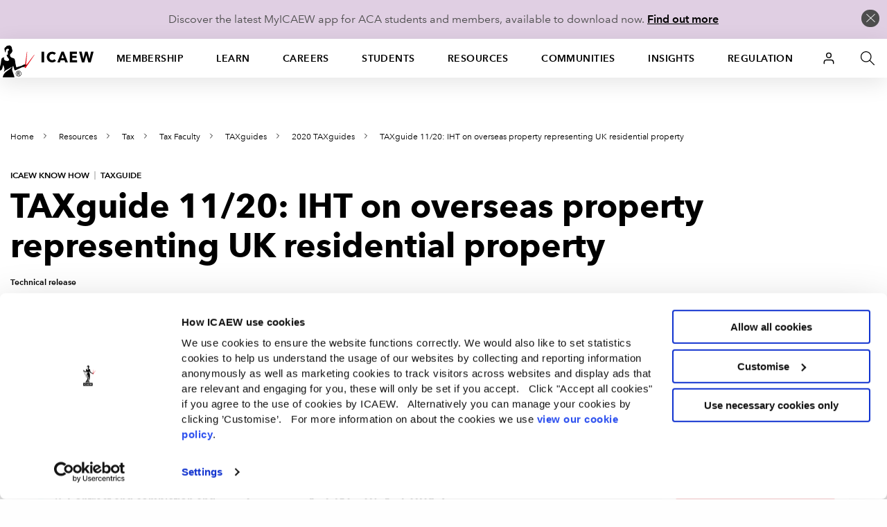

--- FILE ---
content_type: text/html; charset=utf-8
request_url: https://www.icaew.com/technical/tax/tax-faculty/taxguides/2020/taxguide-1120-iht-on-overseas-property-representing-uk-residential-property
body_size: 99739
content:


<!DOCTYPE html>
<!--[if IEMobile 7 ]> <html dir="ltr" lang="en" class="no-js iem7"> <![endif]-->
<!--[if lt IE 8 ]>    <html dir="ltr" lang="en" class="no-js oldie"> <![endif]-->
<!--[if IE 8 ]>       <html dir="ltr" lang="en" class="no-js ie8 oldie"> <![endif]-->
<!--[if IE 9 ]>       <html dir="ltr" lang="en" class="no-js ie9"> <![endif]-->
<!--[if (gt IE 9)|(gt IEMobile 7)|!(IEMobile)|!(IE)]><!-->
<html dir="ltr" lang="en" class="no-js">
<!--<![endif]-->
<head>
    
<script>
    dataLayer = window.dataLayer || [];
    dataLayer.push({ 'userType': 'Anonymous' });
</script>


    

<script>
    const root = document.getElementsByTagName('html')[0];
    root.classList.add('js');
    root.classList.remove('no-js');
    var cdnPath = "//cdn.icaew.com/uh/";
    var urlArgs = "v=1.2025.24.0";
</script>

    <script type="text/javascript" id="Cookiebot" src="https://consent.cookiebot.com/uc.js" data-cbid="27b89ef2-d4c7-47c6-837f-842253c194ea" ></script>



<meta charset="utf-8" />
<meta name="viewport" content="width=device-width, initial-scale=1.0" />
<title>TAXguide 11/20 | ICAEW</title>
<link rel="stylesheet" href="//cdn.icaew.com/v1/production/css/app-corp--critical.css?v=1.2025.24.0">
<script src="//cdn.icaew.com/v1/production/js/app-corp/app.js?v=1.2025.24.0" data-cookieconsent="ignore"></script>
<script>
    const $ = jQuery;
</script>
<script type="text/plain" data-cookieconsent="marketing" async='async' src='https://www.googletagservices.com/tag/js/gpt.js'></script>
<script type="text/plain" data-cookieconsent="marketing">
    var googletag = googletag || {};
    googletag.cmd = googletag.cmd || [];
</script>

<!-- // FAVICON START // -->
<!-- Generic -->
<link rel="icon" href="//cdn.icaew.com/uh/production/img/global/icons/favicon-32.png" sizes="32x32">
<link rel="icon" href="//cdn.icaew.com/uh/production/img/global/icons/favicon-57.png" sizes="57x57">
<link rel="icon" href="//cdn.icaew.com/uh/production/img/global/icons/favicon-76.png" sizes="76x76">
<link rel="icon" href="//cdn.icaew.com/uh/production/img/global/icons/favicon-96.png" sizes="96x96">
<link rel="icon" href="//cdn.icaew.com/uh/production/img/global/icons/favicon-128.png" sizes="128x128">
<link rel="icon" href="//cdn.icaew.com/uh/production/img/global/icons/favicon-192.png" sizes="192x192">
<link rel="icon" href="//cdn.icaew.com/uh/production/img/global/icons/favicon-228.png" sizes="228x228">
<!-- Android -->
<link rel="shortcut icon" sizes="196x196" href="//cdn.icaew.com/uh/production/img/global/icons/favicon-196.png">
<!-- iOS -->
<link rel="apple-touch-icon" href="//cdn.icaew.com/uh/production/img/global/icons/favicon-120.png" sizes="120x120">
<link rel="apple-touch-icon" href="//cdn.icaew.com/uh/production/img/global/icons/favicon-152.png" sizes="152x152">
<link rel="apple-touch-icon" href="//cdn.icaew.com/uh/production/img/global/icons/favicon-167.png" sizes="167x167">
<link rel="apple-touch-icon" href="//cdn.icaew.com/uh/production/img/global/icons/favicon-180.png" sizes="180x180">
<!-- Windows 8.1 + IE11 and above -->
<meta name="msapplication-config" content="//cdn.icaew.com/uh/production/img/global/icons/browserconfig.xml" />
<!-- // FAVICON END // -->
<link rel="canonical" href="https://www.icaew.com/technical/tax/tax-faculty/taxguides/2020/taxguide-1120-iht-on-overseas-property-representing-uk-residential-property" />
<meta name="keywords" content="">
<meta name="description" content="An update to guidance from ICAEW, STEP, CIOT and The Law Society on areas of uncertainty in the statutory provisions for Inheritance Tax on Overseas Property Representing UK Residential Property introduced by Finance Act (No 2) Act 2017.
">



        <meta name="ContentType" content="Technical release" />

    <meta name="Topic" content="IHT,Taxation,Property and construction,Business sectors,Property residential,Property taxation">
    <meta name="taxonomy-topic-terms" content="{646095EA-6357-38E6-851C-AB316B63CC7D}#0.71|{A4AFFFA7-6288-3466-A39B-0E7ECE9BA048}#0.71|{7E4B053C-380F-3F33-85E4-C135F91C8189}#0.84|{3141C7DE-68AF-3E4A-A6C6-30E0E83AC82C}#0.84|{B68E92D0-CDA7-3BDE-9DF7-CCE00DCC34B6}#0.84|{A6CB44DC-02E6-3869-85B4-C73684CEAEC0}#0.61">

<meta name="ID" content="{793219E2-C4E8-4E9B-AE13-99AC7A6E15D5}" />
        <meta property="og:description" content="An update to guidance from ICAEW, STEP, CIOT and The Law Society on areas of uncertainty in the statutory provisions for Inheritance Tax on Overseas Property Representing UK Residential Property introduced by Finance Act (No 2) Act 2017.
" />


        <meta property="og:title" content="TAXguide 11/20: IHT on overseas property representing UK residential property" />

<meta property="og:type" content="Website" />
<meta property="og:url" content="https://www.icaew.com/technical/tax/tax-faculty/taxguides/2020/taxguide-1120-iht-on-overseas-property-representing-uk-residential-property" />

    
    
    
                <!-- Google Tag Manager -->
                <script>(function(w,d,s,l,i){w[l]=w[l]||[]; w[l].push({'gtm.start':new Date().getTime(),event:'gtm.js'}); var f=d.getElementsByTagName(s)[0], j=d.createElement(s),dl=l!='dataLayer'?'&l='+l:'';j.async=true;j.src='https://www.googletagmanager.com/gtm.js?id='+i+dl+ '&gtm_auth=7T9unERuf4sXINXCTTq0-g&gtm_preview=env-77&gtm_cookies_win=x';f.parentNode.insertBefore(j,f); })(window, document, 'script', 'dataLayer', 'GTM-5KJHP4');</script>
                <!-- End Google Tag Manager -->


    
<style>#u-nav ul li.active-section { background: #fff; } #chat-widget-built-in-icon { z-index: 100; }</style>
    
</head>
<body class=" tpl-technical" data-restricted="NotRestricted" data-version="sc10">
    <!-- BEGIN NOINDEX -->
    
            <!-- Google Tag Manager (noscript) -->
            <noscript><iframe src="//www.googletagmanager.com/ns.html?id=GTM-5KJHP4&gtm_auth=7T9unERuf4sXINXCTTq0-g&gtm_preview=env-77&gtm_cookies_win=x" height="0" width="0" style="display:none;visibility:hidden"></iframe></noscript>
            <!-- End Google Tag Manager (noscript) -->


    <div id="skip-nav" class="hidden">
        <a title="Skip to content" href="#content">Skip to content</a>
    </div>
    
    <div class="banner-cookie" id="banner-cookie" data-cookie-name="ia" data-cookie-duration="1">
        <div class="message">
            <p>Discover the latest MyICAEW app for ACA students and members, available to download now. <a href="https://www.icaew.com/myicaew-app">Find out more</a></p>
        </div>
        <span class="control"></span>
    </div>

    <div class="noscript-warning">
        ICAEW.com works better with JavaScript enabled.
    </div>
    

    <!-- END NOINDEX -->


<!-- BEGIN NOINDEX -->
    <header id="u-header">
        <nav id="u-nav" class="u-nav--v2" role="navigation">
            





<!-- DEFAULT LARGE MENU START -->
<section class="row u-nav--large u-nav--default" data-foundation6="true">
    <ul class="u-nav--links u-nav--logo">
        <li class="menu-home">
            <a href="https://www.icaew.com/" title="Home"><span>Home</span></a>
        </li>
    </ul>
    <ul class="u-nav--links has-interchanged has-loaded">
        

        <li class=" has-dropdown" data-level="menu-primary--large" data-foundation6="true">
            <a class="dropdown-trigger" data-toggle="u-nav--large--1" aria-controls="u-nav--large--1" aria-expanded="false" href="https://www.icaew.com/membership" title="Membership">Membership</a>

            <div id="u-nav--large--1" data-dropdown data-close-on-click="true" class="u-nav--dropdown-wrapper content dropdown-pane" aria-hidden="true" tabindex="-1" aria-autoclose="false">
                <!-- // Membership Dropdown START // -->
                <div class="u-nav--dropdown">
                        <div class="medium-4 column u-nav--dropdown__left">
                            <nav class="u-nav--dropdown-links u-nav--dropdown-links--inactive">
                                <ul>
                                        <li class="" >
                                            <a href="https://www.icaew.com/membership/becoming-a-member/benefits-of-membership" >Benefits of membership</a>
                                        </li>
                                        <li class="u-nav--dropdown-links__subsection" data-level="menu-secondary--large">
                                            <a href="https://www.icaew.com/membership/becoming-a-member" data-trigger="content1">Becoming a member</a>
                                        </li>
                                        <li class="u-nav--dropdown-links__subsection" data-level="menu-secondary--large">
                                            <a href="https://www.icaew.com/membership/cpd" data-trigger="content2">Continuing Professional Development (CPD)</a>
                                        </li>
                                        <li class="u-nav--dropdown-links__subsection" data-level="menu-secondary--large">
                                            <a href="https://www.icaew.com/membership/membership-administration/feesandsubscriptions" data-trigger="content3">Fees and subscriptions</a>
                                        </li>
                                        <li class="u-nav--dropdown-links__subsection" data-level="menu-secondary--large">
                                            <a href="https://www.icaew.com/membership/membership-administration" data-trigger="content4">Membership administration</a>
                                        </li>
                                        <li class="u-nav--dropdown-links__subsection" data-level="menu-secondary--large">
                                            <a href="https://www.icaew.com/regulation/membership" data-trigger="content5">Membership regulations</a>
                                        </li>
                                        <li class="" >
                                            <a href="https://www.icaew.com/membership/offers-discounts-and-services" >Offers and discounts</a>
                                        </li>
                                        <li class="u-nav--dropdown-links__subsection" data-level="menu-secondary--large">
                                            <a href="https://www.icaew.com/membership/support-throughout-your-career" data-trigger="content6">Support throughout your career</a>
                                        </li>
                                </ul>
                            </nav>
                        </div>
                    <!-- // Membership CTAs right main START // -->
                    <div class="medium-8 column u-nav--dropdown__right--main">
                            <div class="header-second-container">
                                <div class="row">
                                    <div class="medium-12 columns">
                                        <div class="heading-block">
                                                <h2>Membership</h2>
                                        </div>
                                    </div>
                                </div>


    <div class="row">
        <div class="medium-6 columns">

    <div class="icon-cta-block">
        <span class="has-icon icon__diamond"></span>


    <div class="content-cta-block">
        <!--only show the image if the icon is empty and no background class is selected-->
        <h3> Benefits of membership</h3>
            <div><p>Gain access to world-leading information resources, guidance and local networks.</p></div>
                        <ul class="link-list">
                        <li>
                            <a href="https://www.icaew.com/membership/becoming-a-member/benefits-of-membership" class="cta-text-list" title="Visit Benefits of membership" text="Visit Benefits of membership" >Visit Benefits of membership</a>
                        </li>
                </ul>

    </div>

    </div>
        </div>
        <div class="medium-6 columns">

    <div class="icon-cta-block">
        <span class="has-icon icon__shield"></span>


    <div class="content-cta-block">
        <!--only show the image if the icon is empty and no background class is selected-->
        <h3> Becoming a member</h3>
            <div><p>98% of the best global brands rely on ICAEW Chartered Accountants.</p></div>
                        <ul class="link-list">
                        <li>
                            <a href="https://www.icaew.com/membership/becoming-a-member" class="cta-text-list" title="Visit Becoming a member" text="Visit Becoming a member" >Visit Becoming a member</a>
                        </li>
                </ul>

    </div>

    </div>
        </div>
    </div>
    <div class="row">
        <div class="medium-6 columns">

    <div class="icon-cta-block">
        <span class="has-icon icon__wallet"></span>


    <div class="content-cta-block">
        <!--only show the image if the icon is empty and no background class is selected-->
        <h3> Pay fees and subscriptions</h3>
            <div><p>Your membership subscription enables ICAEW to provide support to members.</p></div>
                        <ul class="link-list">
                        <li>
                            <a href="https://www.icaew.com/membership/membership-administration/feesandsubscriptions" class="cta-text-list" text="Fees and subscriptions" >Fees and subscriptions</a>
                        </li>
                </ul>

    </div>

    </div>
        </div>
        <div class="medium-6 columns">

    <div class="icon-cta-block">
        <span class="has-icon icon__star"></span>


    <div class="content-cta-block">
        <!--only show the image if the icon is empty and no background class is selected-->
        <h3> BenefitsPlus - savings for members</h3>
            <div><p>Enjoy access to exclusive professional resources plus savings on travel, fashion, cars and more.</p></div>
                        <ul class="link-list">
                        <li>
                            <a href="https://www.icaew.com/membership/offers-discounts-and-services" class="cta-text-list" text="Offers and discounts" >Offers and discounts</a>
                        </li>
                </ul>

    </div>

    </div>
        </div>
    </div>
    <div class="row">
        <div class="medium-6 columns">

    <div class="icon-cta-block">
        <span class="has-icon icon__technical"></span>


    <div class="content-cta-block">
        <!--only show the image if the icon is empty and no background class is selected-->
        <h3> Support throughout your career</h3>
            <div><p>Information and resources for every stage of your career.</p></div>
                        <ul class="link-list">
                        <li>
                            <a href="https://www.icaew.com/membership/support-throughout-your-career" class="cta-text-list" text="Support throughout your career" >Support throughout your career</a>
                        </li>
                </ul>

    </div>

    </div>
        </div>
        <div class="medium-6 columns">
        </div>
    </div>
                            </div>
                    </div>
                    <!-- // Membership CTAs right main END // -->
                    <!-- // Membership Summary & 3rd Level Links right sub START // -->
                    <div class="medium-8 column u-nav--dropdown__right--sub" style="display: none;">

                                <div class="header-third-container" data-panel="content1" style="display: none;">
                                    <div class="row">
                                        <div class="medium-12 columns">
                                            <div class="heading-block">
                                                <h2>Membership</h2>
                                                <button class="header-third-close"></button>
                                            </div>
                                            <div class="header-introduction">
                                                <h3>Becoming a member</h3>
                                                <p>
                                                    From software start-ups to high-flying airlines and high street banks, 98% of the best global brands rely on ICAEW Chartered Accountants. A career as an ICAEW Chartered Accountant means the opportunity to work in any organisation, in any sector, whatever your ambitions.
                                                </p>
                                            </div>
                                        </div>
                                    </div>
                                    <div class="row">

                                        <div class="medium-6 column" data-groupcount="2">
                                                <a class="cta-link ghost over-ride" href="https://www.icaew.com/membership/becoming-a-member" title="Becoming a member">Becoming a member</a>
                                                <a class="cta-link ghost over-ride" href="https://www.icaew.com/start-your-career/how-to-become-a-chartered-accountant/icaew-routes" title="Routes to the ACA">Routes to the ACA</a>
                                        </div>
                                        <div class="medium-6 column">
                                                <a class="cta-link ghost over-ride" href="https://www.icaew.com/students/managing-your-studies/applying-for-membership" title="ACA students membership application">ACA students membership application</a>
                                                <a class="cta-link ghost over-ride" href="https://www.icaew.com/membership/becoming-a-member/members-of-other-bodies" title="Join as a member of another body">Join as a member of another body</a>
                                        </div>
                                    </div>
                                </div>
                                <div class="header-third-container" data-panel="content2" style="display: none;">
                                    <div class="row">
                                        <div class="medium-12 columns">
                                            <div class="heading-block">
                                                <h2>Membership</h2>
                                                <button class="header-third-close"></button>
                                            </div>
                                            <div class="header-introduction">
                                                <h3>Continuing Professional Development (CPD)</h3>
                                                <p>
                                                    Continuing Professional Development (CPD) is an integral part of being a successful ICAEW Chartered Accountant.
                                                </p>
                                            </div>
                                        </div>
                                    </div>
                                    <div class="row">

                                        <div class="medium-6 column" data-groupcount="3">
                                                <a class="cta-link ghost over-ride" href="https://www.icaew.com/membership/cpd" title="CPD home">CPD home</a>
                                                <a class="cta-link ghost over-ride" href="https://www.icaew.com/membership/cpd/your-guide-to-cpd" title="Your guide to CPD">Your guide to CPD</a>
                                                <a class="cta-link ghost over-ride" href="https://www.icaew.com/membership/cpd/cpd-resources" title="CPD resource showcase">CPD resource showcase</a>
                                        </div>
                                        <div class="medium-6 column">
                                                <a class="cta-link ghost over-ride" href="https://www.icaew.com/membership/cpd/firm-responsibilities-for-revised-cpd-regulations" title="Firms&#39; guide to CPD">Firms&#39; guide to CPD</a>
                                                <a class="cta-link ghost over-ride" href="https://my.icaew.com/cpdevidence" title="Online CPD record">Online CPD record</a>
                                                <a class="cta-link ghost over-ride" href="https://www.icaew.com/membership/cpd/your-guide-to-cpd/cpd-faqs" title="CPD FAQs">CPD FAQs</a>
                                        </div>
                                    </div>
                                </div>
                                <div class="header-third-container" data-panel="content3" style="display: none;">
                                    <div class="row">
                                        <div class="medium-12 columns">
                                            <div class="heading-block">
                                                <h2>Membership</h2>
                                                <button class="header-third-close"></button>
                                            </div>
                                            <div class="header-introduction">
                                                <h3>Fees and subscriptions</h3>
                                                <p>
                                                    Everything you need to know about ICAEW annual membership fees, community and faculty subscriptions, eligibility for reduced rates and details of how you can pay.
                                                </p>
                                            </div>
                                        </div>
                                    </div>
                                    <div class="row">

                                        <div class="medium-6 column" data-groupcount="4">
                                                <a class="cta-link ghost over-ride" href="https://my.icaew.com/pay-fees-and-subs" title="Pay fees and subscriptions">Pay fees and subscriptions</a>
                                                <a class="cta-link ghost over-ride" href="https://www.icaew.com/membership/membership-administration/feesandsubscriptions/how-much-are-membership-fees" title="How much are membership fees?">How much are membership fees?</a>
                                                <a class="cta-link ghost over-ride" href="https://www.icaew.com/membership/membership-administration/feesandsubscriptions/how-to-pay-your-fees" title="How to pay your fees">How to pay your fees</a>
                                                <a class="cta-link ghost over-ride" href="https://www.icaew.com/membership/membership-administration/feesandsubscriptions/receipts-and-invoices" title="Receipts and invoices">Receipts and invoices</a>
                                        </div>
                                        <div class="medium-6 column">
                                                <a class="cta-link ghost over-ride" href="https://www.icaew.com/membership/membership-administration/feesandsubscriptions/what-if-my-circumstances-have-changed" title="What if my circumstances have changed?">What if my circumstances have changed?</a>
                                                <a class="cta-link ghost over-ride" href="https://www.icaew.com/membership/membership-administration/feesandsubscriptions/difficulties-in-making-changes-to-your-membership" title="Difficulties in making changes to your membership">Difficulties in making changes to your membership</a>
                                                <a class="cta-link ghost over-ride" href="https://www.icaew.com/membership/membership-administration/feesandsubscriptions/faculty-and-community-subscription-fees" title="Faculty and community subscription fees">Faculty and community subscription fees</a>
                                        </div>
                                    </div>
                                </div>
                                <div class="header-third-container" data-panel="content4" style="display: none;">
                                    <div class="row">
                                        <div class="medium-12 columns">
                                            <div class="heading-block">
                                                <h2>Membership</h2>
                                                <button class="header-third-close"></button>
                                            </div>
                                            <div class="header-introduction">
                                                <h3>Membership administration</h3>
                                                <p>
                                                    Welcome to the ICAEW members area: your portal to members&#39;-only content, offers, discounts, regulations and membership information.
                                                </p>
                                            </div>
                                        </div>
                                    </div>
                                    <div class="row">

                                        <div class="medium-6 column" data-groupcount="4">
                                                <a class="cta-link ghost over-ride" href="https://www.icaew.com/membership/membership-administration/yourmemberprofile" title="Updating your details">Updating your details</a>
                                                <a class="cta-link ghost over-ride" href="https://www.icaew.com/regulation/online-annual-return" title="Complete annual return">Complete annual return</a>
                                                <a class="cta-link ghost over-ride" href="https://www.icaew.com/membership/offers-discounts-and-services/promoting-your-practice" title="Promoting myself as an ICAEW member">Promoting myself as an ICAEW member</a>
                                                <a class="cta-link ghost over-ride" href="https://www.icaew.com/contact-us/status-confirmation" title="Verification of ICAEW membership">Verification of ICAEW membership</a>
                                        </div>
                                        <div class="medium-6 column">
                                                <a class="cta-link ghost over-ride" href="https://www.icaew.com/membership/membership-administration/life-membership" title="Become a life member">Become a life member</a>
                                                <a class="cta-link ghost over-ride" href="https://www.icaew.com/membership/membership-administration/fellowship" title="Become a fellow">Become a fellow</a>
                                                <a class="cta-link ghost over-ride" href="https://www.icaew.com/membership/membership-administration/request-a-new-certificate" title="Request a new certificate">Request a new certificate</a>
                                                <a class="cta-link ghost over-ride" href="https://www.icaew.com/membership/membership-administration/report-the-death-of-a-member" title="Report the death of a member">Report the death of a member</a>
                                        </div>
                                    </div>
                                </div>
                                <div class="header-third-container" data-panel="content5" style="display: none;">
                                    <div class="row">
                                        <div class="medium-12 columns">
                                            <div class="heading-block">
                                                <h2>Membership</h2>
                                                <button class="header-third-close"></button>
                                            </div>
                                            <div class="header-introduction">
                                                <h3>Membership regulations</h3>
                                                <p>
                                                    Members are required to supply certain information to the members’ registrar and to pay annual fees and subscriptions. These matters are governed by regulations. 
                                                </p>
                                            </div>
                                        </div>
                                    </div>
                                    <div class="row">

                                        <div class="medium-6 column" data-groupcount="4">
                                                <a class="cta-link ghost over-ride" href="https://www.icaew.com/technical/practice-resources/practising-certificates" title="Practising certificates">Practising certificates</a>
                                                <a class="cta-link ghost over-ride" href="https://www.icaew.com/regulation/membership/advancement-to-fellowship-regulations" title="Advancement to fellowship regulations">Advancement to fellowship regulations</a>
                                                <a class="cta-link ghost over-ride" href="https://www.icaew.com/regulation/membership/cessation-readmission-resignation-regulations" title="Regulations relating to membership cessation, readmission and resignation">Regulations relating to membership cessation, readmission and resignation</a>
                                                <a class="cta-link ghost over-ride" href="https://www.icaew.com/regulation/membership/icaews-guide-to-directors-responsibilities" title="ICAEW&#39;s guide to directors&#39; duties and responsibilities">ICAEW&#39;s guide to directors&#39; duties and responsibilities</a>
                                        </div>
                                        <div class="medium-6 column">
                                                <a class="cta-link ghost over-ride" href="https://www.icaew.com/regulation/membership/information-to-be-supplied-by-members" title="Information to be supplied by members ">Information to be supplied by members </a>
                                                <a class="cta-link ghost over-ride" href="https://www.icaew.com/regulation/membership/payment-of-annual-subscription" title="Payment of annual subscription">Payment of annual subscription</a>
                                                <a class="cta-link ghost over-ride" href="https://www.icaew.com/regulation/membership/power-to-change-subscription-regulations" title="Power to change subscription fees">Power to change subscription fees</a>
                                        </div>
                                    </div>
                                </div>
                                <div class="header-third-container" data-panel="content6" style="display: none;">
                                    <div class="row">
                                        <div class="medium-12 columns">
                                            <div class="heading-block">
                                                <h2>Membership</h2>
                                                <button class="header-third-close"></button>
                                            </div>
                                            <div class="header-introduction">
                                                <h3>Support throughout your career</h3>
                                                <p>
                                                    Information and resources for every stage of your career.
                                                </p>
                                            </div>
                                        </div>
                                    </div>
                                    <div class="row">

                                        <div class="medium-6 column" data-groupcount="7">
                                                <a class="cta-link ghost over-ride" href="https://www.icaew.com/membership/support-throughout-your-career/new-members" title="New members">New members</a>
                                                <a class="cta-link ghost over-ride" href="https://www.icaew.com/membership/support-throughout-your-career/career-progression" title="Career progression">Career progression</a>
                                                <a class="cta-link ghost over-ride" href="https://www.icaew.com/membership/support-throughout-your-career/career-break-and-getting-back-to-work" title="Career Breakers">Career Breakers</a>
                                                <a class="cta-link ghost over-ride" href="https://www.icaew.com/membership/support-throughout-your-career/volunteering-at-schools-and-universities" title="Volunteering at schools and universities">Volunteering at schools and universities</a>
                                                <a class="cta-link ghost over-ride" href="https://www.icaew.com/membership/support-throughout-your-career/retirement-planning" title="Retirement">Retirement</a>
                                                <a class="cta-link ghost over-ride" href="https://www.icaew.com/membership/support-throughout-your-career/technical-and-ethics-support" title="Technical and ethics support">Technical and ethics support</a>
                                                <a class="cta-link ghost over-ride" href="https://www.icaew.com/membership/becoming-a-member/benefits-of-membership/icaew-member-app" title="ICAEW Member App">ICAEW Member App</a>
                                        </div>
                                        <div class="medium-6 column">
                                                <a class="cta-link ghost over-ride" href="https://www.icaew.com/membership/support-throughout-your-career/find-a-job" title="Find a job">Find a job</a>
                                                <a class="cta-link ghost over-ride" href="https://www.icaew.com/membership/support-throughout-your-career/working-internationally" title="Working internationally">Working internationally</a>
                                                <a class="cta-link ghost over-ride" href="https://www.icaew.com/membership/support-throughout-your-career/career-break-and-getting-back-to-work/self-employment" title="Self employment">Self employment</a>
                                                <a class="cta-link ghost over-ride" href="https://www.icaew.com/membership/membership-administration/fellowship" title="Become a fellow">Become a fellow</a>
                                                <a class="cta-link ghost over-ride" href="https://www.icaew.com/membership/membership-administration/life-membership" title="Become a life member">Become a life member</a>
                                                <a class="cta-link ghost over-ride" href="https://www.icaew.com/membership/support-throughout-your-career/support-members-scheme" title="Support Members Scheme">Support Members Scheme</a>
                                                <a class="cta-link ghost over-ride" href="https://www.caba.org.uk/" title="CABA">CABA</a>
                                        </div>
                                    </div>
                                </div>
                    </div>
                    <!-- // Membership Summary & 3rd Level Links right sub END // -->
                </div>
                <!-- // Membership Dropdown END // -->
            </div>
        </li>
        <li class=" has-dropdown" data-level="menu-primary--large" data-foundation6="true">
            <a class="dropdown-trigger" data-toggle="u-nav--large--2" aria-controls="u-nav--large--2" aria-expanded="false" href="https://www.icaew.com/learning-and-development" title="Learn">Learn</a>

            <div id="u-nav--large--2" data-dropdown data-close-on-click="true" class="u-nav--dropdown-wrapper content dropdown-pane" aria-hidden="true" tabindex="-1" aria-autoclose="false">
                <!-- // Learning and development Dropdown START // -->
                <div class="u-nav--dropdown">
                        <div class="medium-4 column u-nav--dropdown__left">
                            <nav class="u-nav--dropdown-links u-nav--dropdown-links--inactive">
                                <ul>
                                        <li class="u-nav--dropdown-links__subsection" data-level="menu-secondary--large">
                                            <a href="https://www.icaew.com/learning-and-development/aca/next-generation-aca" data-trigger="content1">Next Generation ACA</a>
                                        </li>
                                        <li class="u-nav--dropdown-links__subsection" data-level="menu-secondary--large">
                                            <a href="https://www.icaew.com/learning-and-development/aca" data-trigger="content2">ACA</a>
                                        </li>
                                        <li class="u-nav--dropdown-links__subsection" data-level="menu-secondary--large">
                                            <a href="https://www.icaew.com/learning-and-development/aca/employers" data-trigger="content3">Employers</a>
                                        </li>
                                        <li class="" >
                                            <a href="https://www.icaew.com/learning-and-development/apprenticeships" >Apprenticeships in accountancy</a>
                                        </li>
                                        <li class="" >
                                            <a href="https://www.icaew.com/learning-and-development/academy/cpd-course-catalogue" >A-Z of CPD courses by topic</a>
                                        </li>
                                        <li class="u-nav--dropdown-links__subsection" data-level="menu-secondary--large">
                                            <a href="https://www.icaew.com/membership/cpd" data-trigger="content4">CPD guidance and help</a>
                                        </li>
                                        <li class="" >
                                            <a href="https://www.icaew.com/learning-and-development/icaew-cfab" >ICAEW CFAB</a>
                                        </li>
                                        <li class="" >
                                            <a href="https://www.icaew.com/groups-and-networks/become-a-bfp" >ICAEW Business and Finance Professional (BFP) </a>
                                        </li>
                                        <li class="u-nav--dropdown-links__subsection" data-level="menu-secondary--large">
                                            <a href="https://www.icaew.com/learning-and-development/events" data-trigger="content5">ICAEW flagship events</a>
                                        </li>
                                        <li class="u-nav--dropdown-links__subsection" data-level="menu-secondary--large">
                                            <a href="https://www.icaew.com/learning-and-development/academy/leadership-development-programmes" data-trigger="content6">Leadership Development Programmes</a>
                                        </li>
                                        <li class="" >
                                            <a href="https://www.icaew.com/learning-and-development/partners-in-learning" >Partners in Learning</a>
                                        </li>
                                        <li class="u-nav--dropdown-links__subsection" data-level="menu-secondary--large">
                                            <a href="https://www.icaew.com/learning-and-development/academy/specialist-qualifications" data-trigger="content7">Specialist Qualifications and E-Learning</a>
                                        </li>
                                        <li class="" >
                                            <a href="https://www.icaew.com/learning-and-development/academy/in-house" >Team training</a>
                                        </li>
                                </ul>
                            </nav>
                        </div>
                    <!-- // Learning and development CTAs right main START // -->
                    <div class="medium-8 column u-nav--dropdown__right--main">
                            <div class="header-second-container">
                                <div class="row">
                                    <div class="medium-12 columns">
                                        <div class="heading-block">
                                                <h2>Learn</h2>
                                        </div>
                                    </div>
                                </div>



    <div class="row">
        <div class="medium-6 columns">


    <div class="content-cta-block">
        <!--only show the image if the icon is empty and no background class is selected-->
        <h3> ACA</h3>
            <div><p>The ICAEW Chartered Accountant qualification, the ACA, is one of the most advanced learning and professional development programmes available. It is valued around the world in business, practice and the public sector.</p></div>
                        <ul class="link-list">
                        <li>
                            <a href="https://www.icaew.com/start-your-career/how-to-become-a-chartered-accountant" class="cta-text-list" text="How to become an ICAEW Chartered Accountant" >How to become an ICAEW Chartered Accountant</a>
                        </li>
                </ul>

    </div>
        </div>
        <div class="medium-6 columns">


    <div class="content-cta-block">
        <!--only show the image if the icon is empty and no background class is selected-->
        <h3> ACA for employers</h3>
            <div><p>Discover how your organisation can attract and train the best accountancy talent, how to become authorised to offer ACA training and the support on offer if you are already providing training.</p></div>
                        <ul class="link-list">
                        <li>
                            <a href="https://www.icaew.com/learning-and-development/aca/employers" class="cta-text-list" text="Find out more" >Find out more</a>
                        </li>
                </ul>

    </div>
        </div>
    </div>
    <div class="row">
        <div class="medium-6 columns">


    <div class="content-cta-block">
        <!--only show the image if the icon is empty and no background class is selected-->
        <h3> Digital learning materials via BibliU</h3>
            <div><p>All ACA, CFAB and Level 4 apprenticeship learning materials are now digital only. Read our guide on how to access your learning materials on the ICAEW Bookshelf using the BibliU app or through your browser.</p></div>
                        <ul class="link-list">
                        <li>
                            <a href="https://www.icaew.com/students/exams/exam-resources/digital-learning-materials" class="cta-text-list" text="Find out more" >Find out more</a>
                        </li>
                </ul>

    </div>
        </div>
        <div class="medium-6 columns">


    <div class="content-cta-block">
        <!--only show the image if the icon is empty and no background class is selected-->
        <h3> Take a look at ICAEW training films</h3>
            <div><p>Focusing on professional scepticism, ethics and everyday business challenges, our training films are used by firms and companies around the world to support their in-house training and business development teams.</p></div>
                        <ul class="link-list">
                        <li>
                            <a href="https://www.icaew.com/learning-and-development/icaew-educational-films" class="cta-text-list" text="Find out more" >Find out more</a>
                        </li>
                </ul>

    </div>
        </div>
    </div>
                            </div>
                    </div>
                    <!-- // Learning and development CTAs right main END // -->
                    <!-- // Learning and development Summary & 3rd Level Links right sub START // -->
                    <div class="medium-8 column u-nav--dropdown__right--sub" style="display: none;">

                                <div class="header-third-container" data-panel="content1" style="display: none;">
                                    <div class="row">
                                        <div class="medium-12 columns">
                                            <div class="heading-block">
                                                <h2>Learn</h2>
                                                <button class="header-third-close"></button>
                                            </div>
                                            <div class="header-introduction">
                                                <h3>Next Generation ACA</h3>
                                                <p>
                                                    From September 2025, ICAEW is enhancing the ACA to ensure future ICAEW Chartered Accountants are equipped with the technical and professional skills to lead in a rapidly evolving business landscape.
                                                </p>
                                            </div>
                                        </div>
                                    </div>
                                    <div class="row">

                                        <div class="medium-6 column" data-groupcount="2">
                                                <a class="cta-link ghost over-ride" href="https://www.icaew.com/learning-and-development/aca/next-generation-aca" title="Next Generation ACA">Next Generation ACA</a>
                                                <a class="cta-link ghost over-ride" href="https://www.icaew.com/learning-and-development/aca/next-generation-aca/14-business-finance-and-accountancy-modules" title="Business, finance and accountancy exams">Business, finance and accountancy exams</a>
                                        </div>
                                        <div class="medium-6 column">
                                                <a class="cta-link ghost over-ride" href="https://www.icaew.com/learning-and-development/aca/next-generation-aca/specialised-learning-and-development" title="Specialised Learning">Specialised Learning</a>
                                                <a class="cta-link ghost over-ride" href="https://www.icaew.com/learning-and-development/aca/next-generation-aca/professional-work-experience" title="Professional skills and experience">Professional skills and experience</a>
                                        </div>
                                    </div>
                                </div>
                                <div class="header-third-container" data-panel="content2" style="display: none;">
                                    <div class="row">
                                        <div class="medium-12 columns">
                                            <div class="heading-block">
                                                <h2>Learn</h2>
                                                <button class="header-third-close"></button>
                                            </div>
                                            <div class="header-introduction">
                                                <h3>ACA</h3>
                                                <p>
                                                    The ICAEW Chartered Accountant qualification, the ACA, is one of the most advanced learning and professional development programmes available. It is valued around the world in business, practice and the public sector.
                                                </p>
                                            </div>
                                        </div>
                                    </div>
                                    <div class="row">

                                        <div class="medium-6 column" data-groupcount="3">
                                                <a class="cta-link ghost over-ride" href="https://www.icaew.com/start-your-career/how-to-become-a-chartered-accountant" title="How to become an ICAEW Chartered Accountant">How to become an ICAEW Chartered Accountant</a>
                                                <a class="cta-link ghost over-ride" href="https://www.icaew.com/start-your-career/how-to-become-a-chartered-accountant/icaew-routes" title="Routes to the ACA">Routes to the ACA</a>
                                                <a class="cta-link ghost over-ride" href="https://my.icaew.com/studentregistration" title="Register as a student">Register as a student</a>
                                        </div>
                                        <div class="medium-6 column">
                                                <a class="cta-link ghost over-ride" href="https://www.icaew.com/membership/becoming-a-member/members-of-other-bodies" title="Train as a member of another body">Train as a member of another body</a>
                                                <a class="cta-link ghost over-ride" href="https://www.icaew.com/start-your-career" title="Start your career">Start your career</a>
                                                <a class="cta-link ghost over-ride" href="https://www.icaew.com/learning-and-development/aca" title="More about ACA and chartered accountancy">More about ACA and chartered accountancy</a>
                                        </div>
                                    </div>
                                </div>
                                <div class="header-third-container" data-panel="content3" style="display: none;">
                                    <div class="row">
                                        <div class="medium-12 columns">
                                            <div class="heading-block">
                                                <h2>Learn</h2>
                                                <button class="header-third-close"></button>
                                            </div>
                                            <div class="header-introduction">
                                                <h3>Employers</h3>
                                                <p>
                                                    Attract and retain the next generation of accounting and finance professionals with our world-leading accountancy qualifications. Become authorised to offer ACA training and help your business stay ahead.
                                                </p>
                                            </div>
                                        </div>
                                    </div>
                                    <div class="row">

                                        <div class="medium-6 column" data-groupcount="4">
                                                <a class="cta-link ghost over-ride" href="https://www.icaew.com/learning-and-development/aca/employers" title="Employers">Employers</a>
                                                <a class="cta-link ghost over-ride" href="https://www.icaew.com/learning-and-development/aca/employers/train-the-aca/how-aca-training-works" title="How ACA training works">How ACA training works</a>
                                                <a class="cta-link ghost over-ride" href="https://www.icaew.com/learning-and-development/aca/employers/become-authorised-to-train" title="Become a training employer">Become a training employer</a>
                                                <a class="cta-link ghost over-ride" href="https://my.icaew.com/trainingfile" title="Access the training file">Access the training file</a>
                                        </div>
                                        <div class="medium-6 column">
                                                <a class="cta-link ghost over-ride" href="https://www.icaew.com/learning-and-development/aca/employers/train-the-aca" title="Why choose the ACA">Why choose the ACA</a>
                                                <a class="cta-link ghost over-ride" href="https://www.icaew.com/learning-and-development/aca/employers/routes" title="Training routes">Training routes</a>
                                                <a class="cta-link ghost over-ride" href="https://www.icaew.com/learning-and-development/aca/employers/support-hub" title="Employer support hub">Employer support hub</a>
                                                <a class="cta-link ghost over-ride" href="https://www.icaew.com/learning-and-development/aca/employers/support-hub/contact-us-about-aca-training" title="Get in touch">Get in touch</a>
                                        </div>
                                    </div>
                                </div>
                                <div class="header-third-container" data-panel="content4" style="display: none;">
                                    <div class="row">
                                        <div class="medium-12 columns">
                                            <div class="heading-block">
                                                <h2>Learn</h2>
                                                <button class="header-third-close"></button>
                                            </div>
                                            <div class="header-introduction">
                                                <h3>CPD guidance and help</h3>
                                                <p>
                                                    Continuing Professional Development (CPD) is an integral part of being a successful ICAEW Chartered Accountant. Find support on ICAEW&#39;s CPD requirements and access resources to help your professional development.
                                                </p>
                                            </div>
                                        </div>
                                    </div>
                                    <div class="row">

                                        <div class="medium-6 column" data-groupcount="2">
                                                <a class="cta-link ghost over-ride" href="https://www.icaew.com/membership/cpd" title="Continuing Professional Development (CPD)">Continuing Professional Development (CPD)</a>
                                                <a class="cta-link ghost over-ride" href="https://www.icaew.com/membership/cpd/your-guide-to-cpd" title="Your guide to CPD">Your guide to CPD</a>
                                        </div>
                                        <div class="medium-6 column">
                                                <a class="cta-link ghost over-ride" href="https://www.icaew.com/membership/cpd/firm-responsibilities-for-revised-cpd-regulations" title="Firms&#39; guide to CPD">Firms&#39; guide to CPD</a>
                                                <a class="cta-link ghost over-ride" href="https://www.icaew.com/membership/cpd/cpd-resources" title="CPD resource showcase">CPD resource showcase</a>
                                        </div>
                                    </div>
                                </div>
                                <div class="header-third-container" data-panel="content5" style="display: none;">
                                    <div class="row">
                                        <div class="medium-12 columns">
                                            <div class="heading-block">
                                                <h2>Learn</h2>
                                                <button class="header-third-close"></button>
                                            </div>
                                            <div class="header-introduction">
                                                <h3>ICAEW flagship events</h3>
                                                <p>
                                                    ICAEW boasts an extensive portfolio of industry-leading conferences. These flagship events offer the opportunity to hear from and interact with all the key players in the industry. Find out what&#39;s coming up.
                                                </p>
                                            </div>
                                        </div>
                                    </div>
                                    <div class="row">

                                        <div class="medium-6 column" data-groupcount="3">
                                                <a class="cta-link ghost over-ride" href="https://www.icaew.com/learning-and-development/events/icaew-annual-conference" title="ICAEW Annual Conference">ICAEW Annual Conference</a>
                                                <a class="cta-link ghost over-ride" href="https://www.icaew.com/learning-and-development/events/digital-assets-conference" title="Crypto and Digital Assets Conference">Crypto and Digital Assets Conference</a>
                                                <a class="cta-link ghost over-ride" href="https://www.icaew.com/learning-and-development/events/public-sector-conference" title="Public Sector Conference 2025">Public Sector Conference 2025</a>
                                        </div>
                                        <div class="medium-6 column">
                                                <a class="cta-link ghost over-ride" href="https://www.icaew.com/learning-and-development/events/charity-conference" title="Charity Conference">Charity Conference</a>
                                                <a class="cta-link ghost over-ride" href="https://www.icaew.com/learning-and-development/events" title="All our flagship events">All our flagship events</a>
                                        </div>
                                    </div>
                                </div>
                                <div class="header-third-container" data-panel="content6" style="display: none;">
                                    <div class="row">
                                        <div class="medium-12 columns">
                                            <div class="heading-block">
                                                <h2>Learn</h2>
                                                <button class="header-third-close"></button>
                                            </div>
                                            <div class="header-introduction">
                                                <h3>Leadership Development Programmes</h3>
                                                <p>
                                                    ICAEW Academy’s in-depth leadership development programmes take a holistic approach to combine insightful mentoring or coaching, to exclusive events, peer learning groups and workshops. Catering for those significant transitions in your career, these leadership development programmes are instrumental to achieving your ambitions or fulfilling your succession planning goals.
                                                </p>
                                            </div>
                                        </div>
                                    </div>
                                    <div class="row">

                                        <div class="medium-6 column" data-groupcount="3">
                                                <a class="cta-link ghost over-ride" href="https://www.icaew.com/learning-and-development/academy/leadership-development-programmes/f-ten" title="Financial Talent Executive Network (F-TEN&#174;)">Financial Talent Executive Network (F-TEN&#174;)</a>
                                                <a class="cta-link ghost over-ride" href="https://www.icaew.com/learning-and-development/academy/leadership-development-programmes/developing-leadership-in-practice" title="Developing Leadership in Practice (DLiP™)">Developing Leadership in Practice (DLiP™)</a>
                                                <a class="cta-link ghost over-ride" href="https://www.icaew.com/learning-and-development/academy/leadership-development-programmes/network-of-finance-leaders" title="Network of Finance Leaders (NFL)">Network of Finance Leaders (NFL)</a>
                                        </div>
                                        <div class="medium-6 column">
                                                <a class="cta-link ghost over-ride" href="https://www.icaew.com/learning-and-development/academy/leadership-development-programmes/women-in-leadership" title="Women in Leadership (WiL)">Women in Leadership (WiL)</a>
                                                <a class="cta-link ghost over-ride" href="https://www.icaew.com/learning-and-development/academy/mentoring-and-coaching" title="Mentoring and coaching">Mentoring and coaching</a>
                                        </div>
                                    </div>
                                </div>
                                <div class="header-third-container" data-panel="content7" style="display: none;">
                                    <div class="row">
                                        <div class="medium-12 columns">
                                            <div class="heading-block">
                                                <h2>Learn</h2>
                                                <button class="header-third-close"></button>
                                            </div>
                                            <div class="header-introduction">
                                                <h3>Specialist Qualifications and E-Learning</h3>
                                                <p>
                                                    Whatever future path you choose, ICAEW will support the development and acceleration of your career at each stage to enhance your career.
                                                </p>
                                            </div>
                                        </div>
                                    </div>
                                    <div class="row">

                                        <div class="medium-6 column" data-groupcount="4">
                                                <a class="cta-link ghost over-ride" href="https://www.icaew.com/learning-and-development/academy/cpd-course-catalogue" title="A-Z of CPD courses by topic">A-Z of CPD courses by topic</a>
                                                <a class="cta-link ghost over-ride" href="https://www.icaew.com/learning-and-development/academy/specialist-qualifications/corporate-finance-qualification" title="Corporate Finance Qualification">Corporate Finance Qualification</a>
                                                <a class="cta-link ghost over-ride" href="https://www.icaew.com/learning-and-development/academy/specialist-qualifications/dcha" title="Diploma in Charity Accounting">Diploma in Charity Accounting</a>
                                                <a class="cta-link ghost over-ride" href="https://www.icaew.com/learning-and-development/academy/specialist-qualifications/certificate-in-insolvency" title="ICAEW Certificate in Insolvency">ICAEW Certificate in Insolvency</a>
                                        </div>
                                        <div class="medium-6 column">
                                                <a class="cta-link ghost over-ride" href="https://events.icaew.com/pd/29721/financial-modeling-institutes-advanced-financial-modeler-accreditation" title="Financial Modeling Institute’s Advanced Financial Modeler Accreditation">Financial Modeling Institute’s Advanced Financial Modeler Accreditation</a>
                                                <a class="cta-link ghost over-ride" href="https://www.icaew.com/learning-and-development/icaew-sustainability-accelerator-programme" title="ICAEW Sustainability Accelerator Programme">ICAEW Sustainability Accelerator Programme</a>
                                                <a class="cta-link ghost over-ride" href="https://www.icaew.com/learning-and-development/academy/specialist-qualifications" title="All specialist qualifications">All specialist qualifications</a>
                                        </div>
                                    </div>
                                </div>
                    </div>
                    <!-- // Learning and development Summary & 3rd Level Links right sub END // -->
                </div>
                <!-- // Learning and development Dropdown END // -->
            </div>
        </li>
        <li class=" has-dropdown" data-level="menu-primary--large" data-foundation6="true">
            <a class="dropdown-trigger" data-toggle="u-nav--large--3" aria-controls="u-nav--large--3" aria-expanded="false" href="https://www.icaew.com/icaew-careers" title="Careers">Careers</a>

            <div id="u-nav--large--3" data-dropdown data-close-on-click="true" class="u-nav--dropdown-wrapper content dropdown-pane" aria-hidden="true" tabindex="-1" aria-autoclose="false">
                <!-- // Careers Dropdown START // -->
                <div class="u-nav--dropdown">
                        <div class="medium-4 column u-nav--dropdown__left">
                            <nav class="u-nav--dropdown-links u-nav--dropdown-links--inactive">
                                <ul>
                                        <li class="u-nav--dropdown-links__subsection" data-level="menu-secondary--large">
                                            <a href="https://www.icaew.com/start-your-career" data-trigger="content1">Start your career</a>
                                        </li>
                                        <li class="u-nav--dropdown-links__subsection" data-level="menu-secondary--large">
                                            <a href="https://www.icaew.com/icaew-careers/qualified-aca-careers" data-trigger="content2">Qualified ACA careers</a>
                                        </li>
                                        <li class="u-nav--dropdown-links__subsection" data-level="menu-secondary--large">
                                            <a href="https://www.icaew.com/icaew-careers/voluntary-roles" data-trigger="content3">Voluntary roles</a>
                                        </li>
                                        <li class="u-nav--dropdown-links__subsection" data-level="menu-secondary--large">
                                            <a href="https://www.icaew.com/icaew-careers/support-for-members-and-aca-students" data-trigger="content4">Support</a>
                                        </li>
                                        <li class="" >
                                            <a href="https://www.icaew.com/about-icaew/vacancies" >Vacancies at ICAEW</a>
                                        </li>
                                        <li class="" >
                                            <a href="https://www.icaew.com/about-icaew/who-we-are/governance/icaew-committees" >ICAEW boards and committees</a>
                                        </li>
                                </ul>
                            </nav>
                        </div>
                    <!-- // Careers CTAs right main START // -->
                    <div class="medium-8 column u-nav--dropdown__right--main">
                            <div class="header-second-container">
                                <div class="row">
                                    <div class="medium-12 columns">
                                        <div class="heading-block">
                                                <h2>Careers</h2>
                                        </div>
                                    </div>
                                </div>



    <div class="row">
        <div class="medium-6 columns">


    <div class="content-cta-block">
        <!--only show the image if the icon is empty and no background class is selected-->
        <h3> Why a career in chartered accountancy?</h3>
            <div><p><span style="color: #242424; background-color: #fafafa;">Becoming an ICAEW Chartered Accountant opens doors to diverse career opportunities across various sectors and industries globally, offering prestige and recognition.</span> </p></div>
                        <ul class="link-list">
                        <li>
                            <a href="https://www.icaew.com/start-your-career/why-become-a-chartered-accountant" class="cta-text-list" text="Why chartered accountancy" >Why chartered accountancy</a>
                        </li>
                </ul>

    </div>
        </div>
        <div class="medium-6 columns">


    <div class="content-cta-block">
        <!--only show the image if the icon is empty and no background class is selected-->
        <h3> Search for qualified ACA jobs</h3>
            <div><p>Matching highly skilled ICAEW members with attractive organisations seeking talented accountancy and finance professionals.</p></div>
                        <ul class="link-list">
                        <li>
                            <a href="https://jobs.icaew.com" class="cta-text-list" title="Search now" text="Search now" >Search now</a>
                        </li>
                </ul>

    </div>
        </div>
    </div>
    <div class="row">
        <div class="medium-6 columns">


    <div class="content-cta-block">
        <!--only show the image if the icon is empty and no background class is selected-->
        <h3> Volunteering roles</h3>
            <div><p>Helping chartered accountants give back and strengthen not-for-profit sector with currently over 2,300 organisations posting a variety of volunteering roles with ICAEW.</p></div>
                        <ul class="link-list">
                        <li>
                            <a href="https://volunteer.icaew.com/" class="cta-text-list" title="Search for volunteer roles" text="Search for volunteer roles" >Search for volunteer roles</a>
                        </li>
                        <li>
                            <a href="https://www.icaew.com/membership/support-throughout-your-career/volunteering-at-schools-and-universities" class="cta-text-list" title="Get ahead by volunteering" text="Get ahead by volunteering" >Get ahead by volunteering</a>
                        </li>
                </ul>

    </div>
        </div>
        <div class="medium-6 columns">


    <div class="content-cta-block">
        <!--only show the image if the icon is empty and no background class is selected-->
        <h3> Advertise with ICAEW</h3>
            <div><p>From as little as &pound;495, access to a pool of highly qualified and ambitious ACA qualified members with searchable CVs.</p></div>
                        <ul class="link-list">
                        <li>
                            <a href="https://recruit.icaew.com/page/10281" class="cta-text-list" title="Find out more" text="Find out more" >Find out more</a>
                        </li>
                </ul>

    </div>
        </div>
    </div>
                            </div>
                    </div>
                    <!-- // Careers CTAs right main END // -->
                    <!-- // Careers Summary & 3rd Level Links right sub START // -->
                    <div class="medium-8 column u-nav--dropdown__right--sub" style="display: none;">

                                <div class="header-third-container" data-panel="content1" style="display: none;">
                                    <div class="row">
                                        <div class="medium-12 columns">
                                            <div class="heading-block">
                                                <h2>Careers</h2>
                                                <button class="header-third-close"></button>
                                            </div>
                                            <div class="header-introduction">
                                                <h3>Start your career</h3>
                                                <p>
                                                    Explore a career that opens doors into any industry and where your passions are. ICAEW Chartered Accountants are supporting economies, businesses and initiatives worldwide. Want to join the ICAEW Community?
                                                </p>
                                            </div>
                                        </div>
                                    </div>
                                    <div class="row">

                                        <div class="medium-6 column" data-groupcount="3">
                                                <a class="cta-link ghost over-ride" href="https://www.icaew.com/start-your-career" title="Start your career">Start your career</a>
                                                <a class="cta-link ghost over-ride" href="https://www.icaew.com/start-your-career/why-become-a-chartered-accountant" title="Why become an ICAEW Chartered Accountant?">Why become an ICAEW Chartered Accountant?</a>
                                                <a class="cta-link ghost over-ride" href="https://www.icaew.com/start-your-career/how-to-become-a-chartered-accountant" title="How to become an ICAEW Chartered Accountant">How to become an ICAEW Chartered Accountant</a>
                                        </div>
                                        <div class="medium-6 column">
                                                <a class="cta-link ghost over-ride" href="https://train.icaew.com/" title="Start your training">Start your training</a>
                                                <a class="cta-link ghost over-ride" href="https://www.icaew.com/start-your-career/early-careers-events-and-resources" title="Launch your professional journey">Launch your professional journey</a>
                                        </div>
                                    </div>
                                </div>
                                <div class="header-third-container" data-panel="content2" style="display: none;">
                                    <div class="row">
                                        <div class="medium-12 columns">
                                            <div class="heading-block">
                                                <h2>Careers</h2>
                                                <button class="header-third-close"></button>
                                            </div>
                                            <div class="header-introduction">
                                                <h3>Qualified ACA careers</h3>
                                                <p>
                                                    Find Accountancy and Finance Jobs
                                                </p>
                                            </div>
                                        </div>
                                    </div>
                                    <div class="row">

                                        <div class="medium-6 column" data-groupcount="3">
                                                <a class="cta-link ghost over-ride" href="https://jobs.icaew.com/jobs/" title="Job search">Job search</a>
                                                <a class="cta-link ghost over-ride" href="https://jobs.icaew.com/newalert/" title="Job alerts">Job alerts</a>
                                                <a class="cta-link ghost over-ride" href="https://jobs.icaew.com/employers/" title="Search employers">Search employers</a>
                                        </div>
                                        <div class="medium-6 column">
                                                <a class="cta-link ghost over-ride" href="https://jobs.icaew.com/blog/" title="Blogs">Blogs</a>
                                                <a class="cta-link ghost over-ride" href="https://events.icaew.com/" title="Events">Events</a>
                                                <a class="cta-link ghost over-ride" href="https://www.icaew.com/membership/support-throughout-your-career" title="Support throughout your career">Support throughout your career</a>
                                        </div>
                                    </div>
                                </div>
                                <div class="header-third-container" data-panel="content3" style="display: none;">
                                    <div class="row">
                                        <div class="medium-12 columns">
                                            <div class="heading-block">
                                                <h2>Careers</h2>
                                                <button class="header-third-close"></button>
                                            </div>
                                            <div class="header-introduction">
                                                <h3>Voluntary roles</h3>
                                                <p>
                                                    Find Voluntary roles
                                                </p>
                                            </div>
                                        </div>
                                    </div>
                                    <div class="row">

                                        <div class="medium-6 column" data-groupcount="3">
                                                <a class="cta-link ghost over-ride" href="https://volunteer.icaew.com/searchjobs/" title="Find a role">Find a role</a>
                                                <a class="cta-link ghost over-ride" href="https://volunteer.icaew.com/newalert/" title="Role alerts">Role alerts</a>
                                                <a class="cta-link ghost over-ride" href="https://volunteer.icaew.com/employers/" title="Organisations">Organisations</a>
                                        </div>
                                        <div class="medium-6 column">
                                                <a class="cta-link ghost over-ride" href="https://volunteer.icaew.com/blog/" title="News and advice">News and advice</a>
                                                <a class="cta-link ghost over-ride" href="https://www.icaew.com/icaew-careers/icaew-volunteering-hub" title="ICAEW Volunteering Hub">ICAEW Volunteering Hub</a>
                                        </div>
                                    </div>
                                </div>
                                <div class="header-third-container" data-panel="content4" style="display: none;">
                                    <div class="row">
                                        <div class="medium-12 columns">
                                            <div class="heading-block">
                                                <h2>Careers</h2>
                                                <button class="header-third-close"></button>
                                            </div>
                                            <div class="header-introduction">
                                                <h3>Support</h3>
                                                <p>
                                                    While you pursue the most interesting and rewarding opportunities at every stage of your career, we’re here to offer you support whatever stage you are or wherever you are in the world and in whichever sector you have chosen to work.
                                                </p>
                                            </div>
                                        </div>
                                    </div>
                                    <div class="row">

                                        <div class="medium-6 column" data-groupcount="3">
                                                <a class="cta-link ghost over-ride" href="https://www.icaew.com/membership/support-throughout-your-career" title="Support throughout your career">Support throughout your career</a>
                                                <a class="cta-link ghost over-ride" href="https://www.icaew.com/membership/cpd" title="Continuing Professional Development (CPD)">Continuing Professional Development (CPD)</a>
                                                <a class="cta-link ghost over-ride" href="https://jobs.icaew.com/blog/" title="Blogs">Blogs</a>
                                        </div>
                                        <div class="medium-6 column">
                                                <a class="cta-link ghost over-ride" href="https://events.icaew.com/" title="Events">Events</a>
                                                <a class="cta-link ghost over-ride" href="https://www.icaew.com/start-your-career" title="Start your career">Start your career</a>
                                        </div>
                                    </div>
                                </div>
                    </div>
                    <!-- // Careers Summary & 3rd Level Links right sub END // -->
                </div>
                <!-- // Careers Dropdown END // -->
            </div>
        </li>
        <li class=" has-dropdown" data-level="menu-primary--large" data-foundation6="true">
            <a class="dropdown-trigger" data-toggle="u-nav--large--4" aria-controls="u-nav--large--4" aria-expanded="false" href="https://www.icaew.com/students" title="Students">Students</a>

            <div id="u-nav--large--4" data-dropdown data-close-on-click="true" class="u-nav--dropdown-wrapper content dropdown-pane" aria-hidden="true" tabindex="-1" aria-autoclose="false">
                <!-- // Students Dropdown START // -->
                <div class="u-nav--dropdown">
                        <div class="medium-4 column u-nav--dropdown__left">
                            <nav class="u-nav--dropdown-links u-nav--dropdown-links--inactive">
                                <ul>
                                        <li class="" >
                                            <a href="https://www.icaew.com/students/getting-started" >Getting started</a>
                                        </li>
                                        <li class="u-nav--dropdown-links__subsection" data-level="menu-secondary--large">
                                            <a href="https://www.icaew.com/students/training" data-trigger="content1">Training</a>
                                        </li>
                                        <li class="u-nav--dropdown-links__subsection" data-level="menu-secondary--large">
                                            <a href="https://www.icaew.com/students/exams" data-trigger="content2">Exams</a>
                                        </li>
                                        <li class="" >
                                            <a href="https://www.icaew.com/students/managing-your-studies" >Managing your studies</a>
                                        </li>
                                        <li class="" >
                                            <a href="https://www.icaew.com/students/student-support-and-benefits" >Student support and benefits</a>
                                        </li>
                                        <li class="" >
                                            <a href="https://www.icaew.com/insights/student-insights" >Student Insights</a>
                                        </li>
                                </ul>
                            </nav>
                        </div>
                    <!-- // Students CTAs right main START // -->
                    <div class="medium-8 column u-nav--dropdown__right--main">
                            <div class="header-second-container">
                                <div class="row">
                                    <div class="medium-12 columns">
                                        <div class="heading-block">
                                                <h2>Students</h2>
                                        </div>
                                    </div>
                                </div>



    <div class="row">
        <div class="medium-12 columns">

    <div class="icon-cta-block">
        <span class="has-icon icon__shield"></span>


    <div class="content-cta-block">
        <!--only show the image if the icon is empty and no background class is selected-->
        <h3> My online training file</h3>
            <div><p>As a registered ACA student, you can access your training file to log your progress.</p></div>
                        <ul class="link-list">
                        <li>
                            <a href="https://my.icaew.com/trainingfile" class="cta-text-list" title="Access your training file" text="Access your training file" >Access your training file</a>
                        </li>
                        <li>
                            <a href="https://www.icaew.com/students/training/your-training-file" class="cta-text-list" title="Find out more" text="Find out more" >Find out more</a>
                        </li>
                </ul>

    </div>

    </div>
        </div>
    </div>
    <div class="row">
        <div class="medium-6 columns">

    <div class="icon-cta-block">
        <span class="has-icon icon__direction-alt"></span>


    <div class="content-cta-block">
        <!--only show the image if the icon is empty and no background class is selected-->
        <h3> Book an exam</h3>
            <div><p>Apply for ACA or ICAEW CFAB exams.&nbsp;</p></div>
                        <ul class="link-list">
                        <li>
                            <a href="https://www.icaew.com/students/exams/book-an-exam" class="cta-text-list" text="Book an exam" >Book an exam</a>
                        </li>
                </ul>

    </div>

    </div>
        </div>
        <div class="medium-6 columns">

    <div class="icon-cta-block">
        <span class="has-icon icon__package"></span>


    <div class="content-cta-block">
        <!--only show the image if the icon is empty and no background class is selected-->
        <h3> Exam resources</h3>
            <div><p> Here are some resources you will find useful while you study for the ACA qualification.</p></div>
                        <ul class="link-list">
                        <li>
                            <a href="https://www.icaew.com/students/exams/exam-resources" class="cta-text-list" text="View exam resources" >View exam resources</a>
                        </li>
                </ul>

    </div>

    </div>
        </div>
    </div>
    <div class="row">
        <div class="medium-6 columns">

    <div class="icon-cta-block">
        <span class="has-icon icon__book"></span>


    <div class="content-cta-block">
        <!--only show the image if the icon is empty and no background class is selected-->
        <h3> Digital learning materials</h3>
            <div><p>All ACA learning materials are now digital only. Read our guide on how to access your learning materials on the ICAEW Bookshelf via the BibliU app, or through your browser.</p></div>
                        <ul class="link-list">
                        <li>
                            <a href="https://www.icaew.com/students/exams/exam-resources/digital-learning-materials" class="cta-text-list" text="Read the guide" >Read the guide</a>
                        </li>
                </ul>

    </div>

    </div>
        </div>
        <div class="medium-6 columns">

    <div class="icon-cta-block">
        <span class="has-icon icon__direction-alt"></span>


    <div class="content-cta-block">
        <!--only show the image if the icon is empty and no background class is selected-->
        <h3> Student Insights</h3>
            <div><p>Fresh insights, innovative ideas and an inside look at the lives and careers of our ICAEW students and members.</p></div>
                        <ul class="link-list">
                        <li>
                            <a href="https://www.icaew.com/insights/student-insights" class="cta-text-list" text="Read the latest articles" >Read the latest articles</a>
                        </li>
                </ul>

    </div>

    </div>
        </div>
    </div>
                            </div>
                    </div>
                    <!-- // Students CTAs right main END // -->
                    <!-- // Students Summary & 3rd Level Links right sub START // -->
                    <div class="medium-8 column u-nav--dropdown__right--sub" style="display: none;">

                                <div class="header-third-container" data-panel="content1" style="display: none;">
                                    <div class="row">
                                        <div class="medium-12 columns">
                                            <div class="heading-block">
                                                <h2>Students</h2>
                                                <button class="header-third-close"></button>
                                            </div>
                                            <div class="header-introduction">
                                                <h3>Training</h3>
                                                <p>
                                                    ICAEW Chartered Accountants are known as authentic, inclusive and resilient leaders who can think critically, communicate risks and embrace change. Your ACA training will provide you with the skills and experience required to excel in the modern workplace.  
                                                </p>
                                            </div>
                                        </div>
                                    </div>
                                    <div class="row">

                                        <div class="medium-6 column" data-groupcount="4">
                                                <a class="cta-link ghost over-ride" href="https://www.icaew.com/students/training/your-training-file" title="Training file">Training file</a>
                                                <a class="cta-link ghost over-ride" href="https://www.icaew.com/students/training/six-monthly-reviews" title="Six-monthly reviews">Six-monthly reviews</a>
                                                <a class="cta-link ghost over-ride" href="https://www.icaew.com/students/training/skills" title="Skills">Skills</a>
                                                <a class="cta-link ghost over-ride" href="https://www.icaew.com/students/training/experience" title="Experience">Experience</a>
                                        </div>
                                        <div class="medium-6 column">
                                                <a class="cta-link ghost over-ride" href="https://www.icaew.com/students/training/training-agreement-overview" title="Training agreement">Training agreement</a>
                                                <a class="cta-link ghost over-ride" href="https://www.icaew.com/students/training/specialised-learning" title="Specialised Learning">Specialised Learning</a>
                                                <a class="cta-link ghost over-ride" href="https://www.icaew.com/students/training/ethics-and-professional-scepticism" title="Ethics and professional scepticism">Ethics and professional scepticism</a>
                                                <a class="cta-link ghost over-ride" href="https://www.icaew.com/students/training/technology-hub" title="Technology Hub">Technology Hub</a>
                                        </div>
                                    </div>
                                </div>
                                <div class="header-third-container" data-panel="content2" style="display: none;">
                                    <div class="row">
                                        <div class="medium-12 columns">
                                            <div class="heading-block">
                                                <h2>Students</h2>
                                                <button class="header-third-close"></button>
                                            </div>
                                            <div class="header-introduction">
                                                <h3>Exams</h3>
                                                <p>
                                                    Here is everything you need to plan, book and pass your exams. 
                                                </p>
                                            </div>
                                        </div>
                                    </div>
                                    <div class="row">

                                        <div class="medium-6 column" data-groupcount="3">
                                                <a class="cta-link ghost over-ride" href="https://www.icaew.com/students/exams/book-an-exam" title="Book an exam">Book an exam</a>
                                                <a class="cta-link ghost over-ride" href="https://www.icaew.com/students/exams/credit-for-prior-learning" title="Credit for prior learning (CPL)">Credit for prior learning (CPL)</a>
                                                <a class="cta-link ghost over-ride" href="https://www.icaew.com/students/exams/exam-results" title="Exam results">Exam results</a>
                                        </div>
                                        <div class="medium-6 column">
                                                <a class="cta-link ghost over-ride" href="https://www.icaew.com/students/exams/exam-resources" title="Exam resources">Exam resources</a>
                                                <a class="cta-link ghost over-ride" href="https://www.icaew.com/students/exams/dates-and-deadlines" title="Dates and deadlines">Dates and deadlines</a>
                                                <a class="cta-link ghost over-ride" href="https://www.icaew.com/students/exams/exam-status" title="Exam system status">Exam system status</a>
                                        </div>
                                    </div>
                                </div>
                    </div>
                    <!-- // Students Summary & 3rd Level Links right sub END // -->
                </div>
                <!-- // Students Dropdown END // -->
            </div>
        </li>
        <li class=" has-dropdown" data-level="menu-primary--large" data-foundation6="true">
            <a class="dropdown-trigger" data-toggle="u-nav--large--5" aria-controls="u-nav--large--5" aria-expanded="false" href="https://www.icaew.com/technical" title="Resources">Resources</a>

            <div id="u-nav--large--5" data-dropdown data-close-on-click="true" class="u-nav--dropdown-wrapper content dropdown-pane" aria-hidden="true" tabindex="-1" aria-autoclose="false">
                <!-- // Technical resources Dropdown START // -->
                <div class="u-nav--dropdown">
                        <div class="medium-4 column u-nav--dropdown__left">
                            <nav class="u-nav--dropdown-links u-nav--dropdown-links--inactive">
                                <ul>
                                        <li class="u-nav--dropdown-links__subsection" data-level="menu-secondary--large">
                                            <a href="https://www.icaew.com/technical/by-country" data-trigger="content1">Country resources</a>
                                        </li>
                                        <li class="u-nav--dropdown-links__subsection" data-level="menu-secondary--large">
                                            <a href="https://www.icaew.com/technical/industries-and-sectors" data-trigger="content2">Industries and sectors</a>
                                        </li>
                                        <li class="u-nav--dropdown-links__subsection" data-level="menu-secondary--large">
                                            <a href="https://www.icaew.com/technical/audit-and-assurance" data-trigger="content3">Audit and Assurance</a>
                                        </li>
                                        <li class="u-nav--dropdown-links__subsection" data-level="menu-secondary--large">
                                            <a href="https://www.icaew.com/technical/business" data-trigger="content4">Business</a>
                                        </li>
                                        <li class="u-nav--dropdown-links__subsection" data-level="menu-secondary--large">
                                            <a href="https://www.icaew.com/technical/corporate-finance" data-trigger="content5">Corporate Finance</a>
                                        </li>
                                        <li class="u-nav--dropdown-links__subsection" data-level="menu-secondary--large">
                                            <a href="https://www.icaew.com/technical/corporate-governance" data-trigger="content6">Corporate governance</a>
                                        </li>
                                        <li class="u-nav--dropdown-links__subsection" data-level="menu-secondary--large">
                                            <a href="https://www.icaew.com/technical/corporate-reporting" data-trigger="content7">Corporate reporting</a>
                                        </li>
                                        <li class="u-nav--dropdown-links__subsection" data-level="menu-secondary--large">
                                            <a href="https://www.icaew.com/technical/economy" data-trigger="content8">Economy</a>
                                        </li>
                                        <li class="u-nav--dropdown-links__subsection" data-level="menu-secondary--large">
                                            <a href="https://www.icaew.com/technical/financial-services" data-trigger="content9">Financial Services</a>
                                        </li>
                                        <li class="u-nav--dropdown-links__subsection" data-level="menu-secondary--large">
                                            <a href="https://www.icaew.com/technical/practice-resources" data-trigger="content10">Practice resources</a>
                                        </li>
                                        <li class="u-nav--dropdown-links__subsection" data-level="menu-secondary--large">
                                            <a href="https://www.icaew.com/technical/public-sector" data-trigger="content11">Public Sector</a>
                                        </li>
                                        <li class="u-nav--dropdown-links__subsection" data-level="menu-secondary--large">
                                            <a href="https://www.icaew.com/technical/sustainability" data-trigger="content12">Sustainability and climate change</a>
                                        </li>
                                        <li class="u-nav--dropdown-links__subsection" data-level="menu-secondary--large">
                                            <a href="https://www.icaew.com/technical/tax" data-trigger="content13">Tax</a>
                                        </li>
                                        <li class="u-nav--dropdown-links__subsection" data-level="menu-secondary--large">
                                            <a href="https://www.icaew.com/technical/technology" data-trigger="content14">Technology</a>
                                        </li>
                                        <li class="u-nav--dropdown-links__subsection" data-level="menu-secondary--large">
                                            <a href="https://www.icaew.com/technical/trust-and-ethics" data-trigger="content15"> Trust &amp; Ethics</a>
                                        </li>
                                </ul>
                            </nav>
                        </div>
                    <!-- // Technical resources CTAs right main START // -->
                    <div class="medium-8 column u-nav--dropdown__right--main">
                            <div class="header-second-container">
                                <div class="row">
                                    <div class="medium-12 columns">
                                        <div class="heading-block">
                                                <h2>Resources</h2>
                                        </div>
                                    </div>
                                </div>



    <div class="row">
        <div class="medium-12 columns">


    <div class="content-cta-block highlighted">
        <!--only show the image if the icon is empty and no background class is selected-->
        <h3> Anti-money laundering</h3>
            <div><p>Guidance and resources to help members comply with their legal and professional responsibilities around AML.</p></div>
        <a href="https://www.icaew.com/technical/trust-and-ethics/anti-money-laundering" class="cta-link alpha over-ride" text="Visit the AML hub" >Visit the AML hub</a>
    </div>
        </div>
    </div>
    <div class="row">
        <div class="medium-6 columns">


    <div class="content-cta-block">
        <!--only show the image if the icon is empty and no background class is selected-->
        <h3> Technical Advisory Services helpsheets</h3>
            <div><p>Practical, technical and ethical guidance highlighting the most important issues for members, whether in practice or in business.</p></div>
                        <ul class="link-list">
                        <li>
                            <a href="https://www.icaew.com/technical/tas-helpsheets" class="cta-text-list" text="View our helpsheets" >View our helpsheets</a>
                        </li>
                </ul>

    </div>
        </div>
        <div class="medium-6 columns">


    <div class="content-cta-block">
        <!--only show the image if the icon is empty and no background class is selected-->
        <h3> Technical releases</h3>
            <div><p>ICAEW Technical Releases are a source of good practice guidance on technical and practice issues.</p></div>
                        <ul class="link-list">
                        <li>
                            <a href="https://www.icaew.com/technical/technical-releases" class="cta-text-list" text="ICAEW Technical Releases" >ICAEW Technical Releases</a>
                        </li>
                </ul>

    </div>
        </div>
    </div>
    <div class="row">
        <div class="medium-6 columns">


    <div class="content-cta-block">
        <!--only show the image if the icon is empty and no background class is selected-->
        <h3> Thought leadership</h3>
            <div><p>Our Thought Leadership reports give clarity and insight on the challenges facing the accountancy profession.&nbsp;Our charitable trusts provide funding for academic research into accountancy.</p></div>
                        <ul class="link-list">
                        <li>
                            <a href="https://www.icaew.com/technical/thought-leadership" class="cta-text-list" text="Thought leadership" >Thought leadership</a>
                        </li>
                        <li>
                            <a href="https://www.icaew.com/technical/research-and-academics" class="cta-text-list" text="Academic research funding" >Academic research funding</a>
                        </li>
                </ul>

    </div>
        </div>
        <div class="medium-6 columns">


    <div class="content-cta-block">
        <!--only show the image if the icon is empty and no background class is selected-->
        <h3> Bloomsbury – free for eligible firms</h3>
            <div><p>In partnership with Bloomsbury Professional, ICAEW have provided eligible firms with free access to Bloomsbury&rsquo;s comprehensive online library of around 80 leading tax and accounting resources.</p></div>
                        <ul class="link-list">
                        <li>
                            <a href="https://www.icaew.com/technical/practice-resources/run-and-grow/support-for-member-firms/core-accounting-and-tax-service" class="cta-text-list" text="Bloomsbury Accounting and Tax Service" >Bloomsbury Accounting and Tax Service</a>
                        </li>
                </ul>

    </div>
        </div>
    </div>
                            </div>
                    </div>
                    <!-- // Technical resources CTAs right main END // -->
                    <!-- // Technical resources Summary & 3rd Level Links right sub START // -->
                    <div class="medium-8 column u-nav--dropdown__right--sub" style="display: none;">

                                <div class="header-third-container" data-panel="content1" style="display: none;">
                                    <div class="row">
                                        <div class="medium-12 columns">
                                            <div class="heading-block">
                                                <h2>Resources</h2>
                                                <button class="header-third-close"></button>
                                            </div>
                                            <div class="header-introduction">
                                                <h3>Country resources</h3>
                                                <p>
                                                    Our resources by country provide access to intelligence on over 170 countries and territories including economic forecasts, guides to doing business and information on the tax climate in each jurisdiction.
                                                </p>
                                            </div>
                                        </div>
                                    </div>
                                    <div class="row">

                                        <div class="medium-6 column" data-groupcount="7">
                                                <a class="cta-link ghost over-ride" href="https://www.icaew.com/technical/by-country" title="A to Z">A to Z</a>
                                                <a class="cta-link ghost over-ride" href="https://www.icaew.com/technical/by-country/africa" title="Africa">Africa</a>
                                                <a class="cta-link ghost over-ride" href="https://www.icaew.com/technical/by-country/asia" title="Asia">Asia</a>
                                                <a class="cta-link ghost over-ride" href="https://www.icaew.com/technical/by-country/caribbean" title="Caribbean">Caribbean</a>
                                                <a class="cta-link ghost over-ride" href="https://www.icaew.com/technical/by-country/europe" title="Europe">Europe</a>
                                                <a class="cta-link ghost over-ride" href="https://www.icaew.com/technical/by-country/greater-china" title="Greater China">Greater China</a>
                                                <a class="cta-link ghost over-ride" href="https://www.icaew.com/technical/by-country/latin-america" title="Latin America">Latin America</a>
                                        </div>
                                        <div class="medium-6 column">
                                                <a class="cta-link ghost over-ride" href="https://www.icaew.com/technical/by-country/middle-east" title="Middle East">Middle East</a>
                                                <a class="cta-link ghost over-ride" href="https://www.icaew.com/technical/by-country/north-america" title="North America">North America</a>
                                                <a class="cta-link ghost over-ride" href="https://www.icaew.com/technical/by-country/australasia" title="Australasia">Australasia</a>
                                                <a class="cta-link ghost over-ride" href="https://www.icaew.com/technical/by-country/russia-and-eurasia" title="Russia and Eurasia">Russia and Eurasia</a>
                                                <a class="cta-link ghost over-ride" href="https://www.icaew.com/technical/by-country/south-asia" title="South Asia">South Asia</a>
                                                <a class="cta-link ghost over-ride" href="https://www.icaew.com/technical/by-country/south-east-asia" title="Southeast Asia">Southeast Asia</a>
                                        </div>
                                    </div>
                                </div>
                                <div class="header-third-container" data-panel="content2" style="display: none;">
                                    <div class="row">
                                        <div class="medium-12 columns">
                                            <div class="heading-block">
                                                <h2>Resources</h2>
                                                <button class="header-third-close"></button>
                                            </div>
                                            <div class="header-introduction">
                                                <h3>Industries and sectors</h3>
                                                <p>
                                                    Thought leadership, technical resources and professional guidance to support the professional development of members working in specific industries and sectors.
                                                </p>
                                            </div>
                                        </div>
                                    </div>
                                    <div class="row">

                                        <div class="medium-6 column" data-groupcount="9">
                                                <a class="cta-link ghost over-ride" href="https://www.icaew.com/technical/charity-community" title="Charity Community">Charity Community</a>
                                                <a class="cta-link ghost over-ride" href="https://www.icaew.com/technical/construction-and-real-estate-community" title="Construction &amp; Real Estate">Construction &amp; Real Estate</a>
                                                <a class="cta-link ghost over-ride" href="https://www.icaew.com/technical/energy-and-natural-resources" title="Energy &amp; Natural Resources Community">Energy &amp; Natural Resources Community</a>
                                                <a class="cta-link ghost over-ride" href="https://www.icaew.com/technical/farming-and-rural-business" title="Farming &amp; Rural Business Community">Farming &amp; Rural Business Community</a>
                                                <a class="cta-link ghost over-ride" href="https://www.icaew.com/technical/trust-and-ethics/forensic-and-expert-witness" title="Forensic &amp; Expert Witness">Forensic &amp; Expert Witness</a>
                                                <a class="cta-link ghost over-ride" href="https://www.icaew.com/groups-and-networks/communities/global-trade/global-trade-community" title="Global Trade Community">Global Trade Community</a>
                                                <a class="cta-link ghost over-ride" href="https://www.icaew.com/technical/healthcare" title="Healthcare Community">Healthcare Community</a>
                                                <a class="cta-link ghost over-ride" href="https://www.icaew.com/regulation/insolvency" title="Insolvency">Insolvency</a>
                                                <a class="cta-link ghost over-ride" href="https://www.icaew.com/technical/internal-audit-community" title="Internal Audit Community">Internal Audit Community</a>
                                        </div>
                                        <div class="medium-6 column">
                                                <a class="cta-link ghost over-ride" href="https://www.icaew.com/technical/manufacturing" title="Manufacturing Community">Manufacturing Community</a>
                                                <a class="cta-link ghost over-ride" href="https://www.icaew.com/technical/media-and-leisure" title="Media &amp; Leisure">Media &amp; Leisure</a>
                                                <a class="cta-link ghost over-ride" href="https://www.icaew.com/technical/portfolio-careers-community" title="Portfolio Careers Community">Portfolio Careers Community</a>
                                                <a class="cta-link ghost over-ride" href="https://www.icaew.com/technical/retail-community" title="Retail">Retail</a>
                                                <a class="cta-link ghost over-ride" href="https://www.icaew.com/technical/small-and-micro-business-community" title="Small and Micro Business Community">Small and Micro Business Community</a>
                                                <a class="cta-link ghost over-ride" href="https://www.icaew.com/technical/practice-resources/small-practitioner-community" title="Small Practitioners Community">Small Practitioners Community</a>
                                                <a class="cta-link ghost over-ride" href="https://www.icaew.com/technical/trust-and-ethics/solicitors" title="Solicitors">Solicitors</a>
                                                <a class="cta-link ghost over-ride" href="https://www.icaew.com/technical/media-and-leisure/travel-tourism-and-hospitality" title="Travel, Tourism &amp; Hospitality Community">Travel, Tourism &amp; Hospitality Community</a>
                                                <a class="cta-link ghost over-ride" href="https://www.icaew.com/technical/corporate-finance/valuation" title="Valuation Community">Valuation Community</a>
                                        </div>
                                    </div>
                                </div>
                                <div class="header-third-container" data-panel="content3" style="display: none;">
                                    <div class="row">
                                        <div class="medium-12 columns">
                                            <div class="heading-block">
                                                <h2>Resources</h2>
                                                <button class="header-third-close"></button>
                                            </div>
                                            <div class="header-introduction">
                                                <h3>Audit and Assurance</h3>
                                                <p>
                                                    View a range of practical resources on auditing and assurance, arranged by theme, including ISA specific guidance, subject area and sector specific assurance.
                                                </p>
                                            </div>
                                        </div>
                                    </div>
                                    <div class="row">

                                        <div class="medium-6 column" data-groupcount="4">
                                                <a class="cta-link ghost over-ride" href="https://www.icaew.com/technical/audit-and-assurance/audit" title="Audit">Audit</a>
                                                <a class="cta-link ghost over-ride" href="https://www.icaew.com/technical/audit-and-assurance/assurance" title="Assurance">Assurance</a>
                                                <a class="cta-link ghost over-ride" href="https://www.icaew.com/technical/audit-and-assurance/audit-and-corporate-governance-reform" title="Audit and corporate governance reform">Audit and corporate governance reform</a>
                                                <a class="cta-link ghost over-ride" href="https://www.icaew.com/technical/audit-and-assurance/professional-judgement" title="Professional judgement">Professional judgement</a>
                                        </div>
                                        <div class="medium-6 column">
                                                <a class="cta-link ghost over-ride" href="https://www.icaew.com/technical/audit-and-assurance/audit/practising-auditor-competency-framework" title="Practising Auditor Competency Framework">Practising Auditor Competency Framework</a>
                                                <a class="cta-link ghost over-ride" href="https://www.icaew.com/regulation/working-in-the-regulated-area-of-audit" title="Regulation and working in audit">Regulation and working in audit</a>
                                                <a class="cta-link ghost over-ride" href="https://www.icaew.com/technical/internal-audit-community/internal-audit-resource-centre" title="Internal audit resource centre">Internal audit resource centre</a>
                                                <a class="cta-link ghost over-ride" href="https://www.icaew.com/technical/audit-and-assurance/audit/icaew-acting-on-audit-quality" title="ICAEW acting on audit quality">ICAEW acting on audit quality</a>
                                        </div>
                                    </div>
                                </div>
                                <div class="header-third-container" data-panel="content4" style="display: none;">
                                    <div class="row">
                                        <div class="medium-12 columns">
                                            <div class="heading-block">
                                                <h2>Resources</h2>
                                                <button class="header-third-close"></button>
                                            </div>
                                            <div class="header-introduction">
                                                <h3>Business</h3>
                                                <p>
                                                    The most up-to-date thought leadership, insights, technical resources and professional guidance to support ICAEW members working in and with industry with their professional development.
                                                </p>
                                            </div>
                                        </div>
                                    </div>
                                    <div class="row">

                                        <div class="medium-6 column" data-groupcount="5">
                                                <a class="cta-link ghost over-ride" href="https://www.icaew.com/technical/business" title="Everything business">Everything business</a>
                                                <a class="cta-link ghost over-ride" href="https://www.icaew.com/technical/business/latest-from-insights" title="Latest Business news from Insights">Latest Business news from Insights</a>
                                                <a class="cta-link ghost over-ride" href="https://www.icaew.com/technical/business/strategy-risk-and-innovation" title="Strategy, risk and innovation">Strategy, risk and innovation</a>
                                                <a class="cta-link ghost over-ride" href="https://www.icaew.com/technical/business/business-performance-management" title="Business performance management">Business performance management</a>
                                                <a class="cta-link ghost over-ride" href="https://www.icaew.com/technical/business/financial-management" title="Financial management">Financial management</a>
                                        </div>
                                        <div class="medium-6 column">
                                                <a class="cta-link ghost over-ride" href="https://www.icaew.com/technical/business/finance-transformation" title="Finance transformation">Finance transformation</a>
                                                <a class="cta-link ghost over-ride" href="https://www.icaew.com/technical/business/economy-and-business-environment" title="Economy and business environment">Economy and business environment</a>
                                                <a class="cta-link ghost over-ride" href="https://www.icaew.com/technical/business/leadership-personal-development-and-hr" title="Leadership, personal development and HR">Leadership, personal development and HR</a>
                                                <a class="cta-link ghost over-ride" href="https://www.icaew.com/technical/small-and-micro-business-community" title="Small and Micro Business Community">Small and Micro Business Community</a>
                                                <a class="cta-link ghost over-ride" href="https://www.icaew.com/technical/business/webinars-and-publications" title="Webinars and publications">Webinars and publications</a>
                                        </div>
                                    </div>
                                </div>
                                <div class="header-third-container" data-panel="content5" style="display: none;">
                                    <div class="row">
                                        <div class="medium-12 columns">
                                            <div class="heading-block">
                                                <h2>Resources</h2>
                                                <button class="header-third-close"></button>
                                            </div>
                                            <div class="header-introduction">
                                                <h3>Corporate Finance</h3>
                                                <p>
                                                    Companies, advisers and investors making decisions about creating, developing and acquiring businesses – and the wide range of advisory careers that require this specialist professional expertise.
                                                </p>
                                            </div>
                                        </div>
                                    </div>
                                    <div class="row">

                                        <div class="medium-6 column" data-groupcount="6">
                                                <a class="cta-link ghost over-ride" href="https://www.icaew.com/technical/corporate-finance" title="Corporate Finance home">Corporate Finance home</a>
                                                <a class="cta-link ghost over-ride" href="https://www.icaew.com/technical/corporate-finance/business-restructuring" title="Business restructuring">Business restructuring</a>
                                                <a class="cta-link ghost over-ride" href="https://www.icaew.com/technical/corporate-finance/business-finance-guide" title="Business Finance Guide">Business Finance Guide</a>
                                                <a class="cta-link ghost over-ride" href="https://www.icaew.com/technical/corporate-finance/capital-markets" title="Capital markets and investment">Capital markets and investment</a>
                                                <a class="cta-link ghost over-ride" href="https://www.icaew.com/technical/corporate-finance/corporate-finance-careers" title="Corporate finance careers">Corporate finance careers</a>
                                                <a class="cta-link ghost over-ride" href="https://www.icaew.com/technical/corporate-finance/debt-advisory-and-growth-finance" title="Debt advisory and growth finance">Debt advisory and growth finance</a>
                                        </div>
                                        <div class="medium-6 column">
                                                <a class="cta-link ghost over-ride" href="https://www.icaew.com/technical/corporate-finance/infrastructure-and-project-finance" title="Infrastructure and project finance">Infrastructure and project finance</a>
                                                <a class="cta-link ghost over-ride" href="https://www.icaew.com/technical/corporate-finance/lead-advisory" title="Lead advisory">Lead advisory</a>
                                                <a class="cta-link ghost over-ride" href="https://www.icaew.com/technical/corporate-finance/private-equity" title="Private equity">Private equity</a>
                                                <a class="cta-link ghost over-ride" href="https://www.icaew.com/technical/corporate-finance/startups-scaleups-and-venture-capital" title="Start-ups, scale-ups and venture capital">Start-ups, scale-ups and venture capital</a>
                                                <a class="cta-link ghost over-ride" href="https://www.icaew.com/technical/corporate-finance/transaction-services" title="Transaction services">Transaction services</a>
                                                <a class="cta-link ghost over-ride" href="https://www.icaew.com/technical/corporate-finance/valuation" title="Valuation Community">Valuation Community</a>
                                        </div>
                                    </div>
                                </div>
                                <div class="header-third-container" data-panel="content6" style="display: none;">
                                    <div class="row">
                                        <div class="medium-12 columns">
                                            <div class="heading-block">
                                                <h2>Resources</h2>
                                                <button class="header-third-close"></button>
                                            </div>
                                            <div class="header-introduction">
                                                <h3>Corporate governance</h3>
                                                <p>
                                                    Corporate governance is the system by which companies are directed and controlled. Find out more about corporate governance principles, codes and reports, Board subcommittees, roles and responsibilities and shareholder relations. 
                                                </p>
                                            </div>
                                        </div>
                                    </div>
                                    <div class="row">

                                        <div class="medium-6 column" data-groupcount="5">
                                                <a class="cta-link ghost over-ride" href="https://www.icaew.com/technical/corporate-governance" title="Corporate governance">Corporate governance</a>
                                                <a class="cta-link ghost over-ride" href="https://www.icaew.com/learning-and-development/academy/cpd-course-catalogue" title="A-Z of CPD courses by topic">A-Z of CPD courses by topic</a>
                                                <a class="cta-link ghost over-ride" href="https://www.icaew.com/technical/corporate-governance/committees" title="Board committees and board effectiveness">Board committees and board effectiveness</a>
                                                <a class="cta-link ghost over-ride" href="https://www.icaew.com/technical/corporate-governance/codes-and-reports" title="Corporate governance codes and reports">Corporate governance codes and reports</a>
                                                <a class="cta-link ghost over-ride" href="https://www.icaew.com/technical/corporate-governance/corporate-governance-community" title="Corporate Governance Community">Corporate Governance Community</a>
                                        </div>
                                        <div class="medium-6 column">
                                                <a class="cta-link ghost over-ride" href="https://www.icaew.com/technical/corporate-governance/principles" title="Principles of corporate governance">Principles of corporate governance</a>
                                                <a class="cta-link ghost over-ride" href="https://www.icaew.com/technical/corporate-governance/roles" title="Roles, duties and responsibilities of Board members">Roles, duties and responsibilities of Board members</a>
                                                <a class="cta-link ghost over-ride" href="https://www.icaew.com/technical/corporate-governance/stewardship" title="Stewardship and stakeholder relations">Stewardship and stakeholder relations</a>
                                                <a class="cta-link ghost over-ride" href="https://www.icaew.com/technical/corporate-governance/new-boardroom-agenda" title="The new boardroom agenda">The new boardroom agenda</a>
                                        </div>
                                    </div>
                                </div>
                                <div class="header-third-container" data-panel="content7" style="display: none;">
                                    <div class="row">
                                        <div class="medium-12 columns">
                                            <div class="heading-block">
                                                <h2>Resources</h2>
                                                <button class="header-third-close"></button>
                                            </div>
                                            <div class="header-introduction">
                                                <h3>Corporate reporting</h3>
                                                <p>
                                                    View a range of practical resources on UK GAAP, IFRS, UK regulation for company accounts and non-financial reporting. Plus find out more about the ICAEW Corporate Reporting Faculty.
                                                </p>
                                            </div>
                                        </div>
                                    </div>
                                    <div class="row">

                                        <div class="medium-6 column" data-groupcount="4">
                                                <a class="cta-link ghost over-ride" href="https://www.icaew.com/technical/corporate-reporting/corporate-reporting-resources" title="Corporate reporting resources">Corporate reporting resources</a>
                                                <a class="cta-link ghost over-ride" href="https://www.icaew.com/technical/corporate-reporting/uk-gaap" title="UK GAAP">UK GAAP</a>
                                                <a class="cta-link ghost over-ride" href="https://www.icaew.com/technical/corporate-reporting/uk-gaap/small-and-micro-entity-reporting" title="Small and micro entity reporting">Small and micro entity reporting</a>
                                                <a class="cta-link ghost over-ride" href="https://www.icaew.com/technical/corporate-reporting/ifrs" title="IFRS Accounting Standards">IFRS Accounting Standards</a>
                                        </div>
                                        <div class="medium-6 column">
                                                <a class="cta-link ghost over-ride" href="https://www.icaew.com/technical/corporate-reporting/uk-regulation-for-company-accounts" title="UK Regulation for Company Accounts">UK Regulation for Company Accounts</a>
                                                <a class="cta-link ghost over-ride" href="https://www.icaew.com/technical/corporate-reporting/non-financial-reporting" title="Non-financial reporting">Non-financial reporting</a>
                                                <a class="cta-link ghost over-ride" href="https://www.icaew.com/technical/corporate-reporting/improving-corporate-reporting" title="Improving Corporate Reporting">Improving Corporate Reporting</a>
                                        </div>
                                    </div>
                                </div>
                                <div class="header-third-container" data-panel="content8" style="display: none;">
                                    <div class="row">
                                        <div class="medium-12 columns">
                                            <div class="heading-block">
                                                <h2>Resources</h2>
                                                <button class="header-third-close"></button>
                                            </div>
                                            <div class="header-introduction">
                                                <h3>Economy</h3>
                                                <p>
                                                    Expert analysis on the latest national and international economic issues and trends, and interviews with prominent voices across the finance industry, alongside data on the state of the economy.
                                                </p>
                                            </div>
                                        </div>
                                    </div>
                                    <div class="row">

                                        <div class="medium-6 column" data-groupcount="6">
                                                <a class="cta-link ghost over-ride" href="https://www.icaew.com/technical/economy" title="Economy home">Economy home</a>
                                                <a class="cta-link ghost over-ride" href="https://www.icaew.com/technical/economy/business-confidence-monitor" title="ICAEW Business Confidence Monitor">ICAEW Business Confidence Monitor</a>
                                                <a class="cta-link ghost over-ride" href="https://www.icaew.com/technical/economy/autumn-budget-2025" title="Autumn Budget 2025">Autumn Budget 2025</a>
                                                <a class="cta-link ghost over-ride" href="https://www.icaew.com/technical/economy/spring-statement-march-2025" title="Spring Statement 2025">Spring Statement 2025</a>
                                                <a class="cta-link ghost over-ride" href="https://www.icaew.com/technical/economy/autumn-budget-2024" title="Autumn Budget 2024">Autumn Budget 2024</a>
                                                <a class="cta-link ghost over-ride" href="https://www.icaew.com/technical/economy/election-explainers" title="Economy explainers">Economy explainers</a>
                                        </div>
                                        <div class="medium-6 column">
                                                <a class="cta-link ghost over-ride" href="https://www.icaew.com/technical/economy/energy-crisis" title="Energy crisis">Energy crisis</a>
                                                <a class="cta-link ghost over-ride" href="https://www.icaew.com/about-icaew/regulation-and-the-public-interest/policy/how-the-government-can-deliver-growth" title="How the government can enable growth">How the government can enable growth</a>
                                                <a class="cta-link ghost over-ride" href="https://www.icaew.com/technical/economy/inflation" title="Inflation">Inflation</a>
                                                <a class="cta-link ghost over-ride" href="https://www.icaew.com/technical/economy/resilience-and-renewal" title="Resilience and Renewal: Building an economy fit for the future">Resilience and Renewal: Building an economy fit for the future</a>
                                                <a class="cta-link ghost over-ride" href="https://www.icaew.com/technical/economy/social-mobility-and-inclusion" title="Social mobility and inclusion">Social mobility and inclusion</a>
                                        </div>
                                    </div>
                                </div>
                                <div class="header-third-container" data-panel="content9" style="display: none;">
                                    <div class="row">
                                        <div class="medium-12 columns">
                                            <div class="heading-block">
                                                <h2>Resources</h2>
                                                <button class="header-third-close"></button>
                                            </div>
                                            <div class="header-introduction">
                                                <h3>Financial Services</h3>
                                                <p>
                                                    View articles and resources on the financial services sector.
                                                </p>
                                            </div>
                                        </div>
                                    </div>
                                    <div class="row">

                                        <div class="medium-6 column" data-groupcount="3">
                                                <a class="cta-link ghost over-ride" href="https://www.icaew.com/technical/financial-services" title="Financial Services">Financial Services</a>
                                                <a class="cta-link ghost over-ride" href="https://www.icaew.com/technical/financial-services/financial-reporting-and-assurance" title="Financial services - reporting and assurance">Financial services - reporting and assurance</a>
                                                <a class="cta-link ghost over-ride" href="https://www.icaew.com/technical/financial-services/risk-and-regulation" title="Financial services - risk and regulation">Financial services - risk and regulation</a>
                                        </div>
                                        <div class="medium-6 column">
                                                <a class="cta-link ghost over-ride" href="https://www.icaew.com/technical/financial-services/sustainability" title="Financial services - sustainability">Financial services - sustainability</a>
                                                <a class="cta-link ghost over-ride" href="https://www.icaew.com/technical/financial-services/technology-and-digital-assets" title="Financial services - technology and digital assets">Financial services - technology and digital assets</a>
                                        </div>
                                    </div>
                                </div>
                                <div class="header-third-container" data-panel="content10" style="display: none;">
                                    <div class="row">
                                        <div class="medium-12 columns">
                                            <div class="heading-block">
                                                <h2>Resources</h2>
                                                <button class="header-third-close"></button>
                                            </div>
                                            <div class="header-introduction">
                                                <h3>Practice resources</h3>
                                                <p>
                                                    For ICAEW&#39;s members in practice, this area brings together the most up-to-date thought leadership, technical resources and professional guidance to help you in your professional life.
                                                </p>
                                            </div>
                                        </div>
                                    </div>
                                    <div class="row">

                                        <div class="medium-6 column" data-groupcount="6">
                                                <a class="cta-link ghost over-ride" href="https://www.icaew.com/technical/practice-resources" title="Practice resources">Practice resources</a>
                                                <a class="cta-link ghost over-ride" href="https://www.icaew.com/technical/practice-resources/start-your-own-practice" title="Start your own practice">Start your own practice</a>
                                                <a class="cta-link ghost over-ride" href="https://www.icaew.com/technical/practice-resources/run-and-grow" title="Run and grow your practice">Run and grow your practice</a>
                                                <a class="cta-link ghost over-ride" href="https://www.icaew.com/technical/practice-resources/supporting-your-clients" title="Supporting your clients">Supporting your clients</a>
                                                <a class="cta-link ghost over-ride" href="https://www.icaew.com/regulation" title="Regulation">Regulation</a>
                                                <a class="cta-link ghost over-ride" href="https://www.icaew.com/technical/practice-resources/practice-technology" title="Practice technology">Practice technology</a>
                                        </div>
                                        <div class="medium-6 column">
                                                <a class="cta-link ghost over-ride" href="https://www.icaew.com/technical/tas-helpsheets" title="TAS helpsheets">TAS helpsheets</a>
                                                <a class="cta-link ghost over-ride" href="https://www.icaew.com/technical/practice-resources/run-and-grow/support-for-member-firms/core-accounting-and-tax-service" title="Bloomsbury Accounting and Tax Service">Bloomsbury Accounting and Tax Service</a>
                                                <a class="cta-link ghost over-ride" href="https://www.icaew.com/technical/practice-resources/small-practitioner-community" title="Small Practitioners Community">Small Practitioners Community</a>
                                                <a class="cta-link ghost over-ride" href="https://www.icaew.com/technical/practice-resources/support-for-business-advisers" title="Support for business advisers">Support for business advisers</a>
                                                <a class="cta-link ghost over-ride" href="https://www.icaew.com/about-icaew/find-a-chartered-accountant/icaew-business-advice-service/join-icaew-bas" title="Join ICAEW BAS">Join ICAEW BAS</a>
                                        </div>
                                    </div>
                                </div>
                                <div class="header-third-container" data-panel="content11" style="display: none;">
                                    <div class="row">
                                        <div class="medium-12 columns">
                                            <div class="heading-block">
                                                <h2>Resources</h2>
                                                <button class="header-third-close"></button>
                                            </div>
                                            <div class="header-introduction">
                                                <h3>Public Sector</h3>
                                                <p>
                                                    Many ICAEW members work in or with the public sector to deliver public priorities and strong public finances. ICAEW acts in the public interest to support strong financial leadership and better financial management across the public sector – featuring transparency, accountability, governance and ethics – to ensure that public money is spent wisely and that public finances are sustainable.
                                                </p>
                                            </div>
                                        </div>
                                    </div>
                                    <div class="row">

                                        <div class="medium-6 column" data-groupcount="4">
                                                <a class="cta-link ghost over-ride" href="https://www.icaew.com/technical/public-sector" title="Public Sector hub">Public Sector hub</a>
                                                <a class="cta-link ghost over-ride" href="https://www.icaew.com/technical/public-sector/public-sector-audit-and-assurance" title="Public Sector Audit and Assurance">Public Sector Audit and Assurance</a>
                                                <a class="cta-link ghost over-ride" href="https://www.icaew.com/technical/public-sector/public-sector-finances" title="Public Sector Finances">Public Sector Finances</a>
                                                <a class="cta-link ghost over-ride" href="https://www.icaew.com/technical/public-sector/public-sector-financial-management" title="Public Sector Financial Management">Public Sector Financial Management</a>
                                        </div>
                                        <div class="medium-6 column">
                                                <a class="cta-link ghost over-ride" href="https://www.icaew.com/technical/public-sector/public-sector-financial-reporting" title="Public Sector Financial Reporting">Public Sector Financial Reporting</a>
                                                <a class="cta-link ghost over-ride" href="https://www.icaew.com/technical/public-sector/public-sector-learning-and-professional-development" title="Public Sector Learning &amp; Development">Public Sector Learning &amp; Development</a>
                                                <a class="cta-link ghost over-ride" href="https://www.icaew.com/technical/public-sector/public-sector-community" title="Public Sector Community">Public Sector Community</a>
                                                <a class="cta-link ghost over-ride" href="https://www.icaew.com/technical/public-sector/latest-public-sector-articles-from-the-insights-hub" title="Latest public sector articles from Insights">Latest public sector articles from Insights</a>
                                        </div>
                                    </div>
                                </div>
                                <div class="header-third-container" data-panel="content12" style="display: none;">
                                    <div class="row">
                                        <div class="medium-12 columns">
                                            <div class="heading-block">
                                                <h2>Resources</h2>
                                                <button class="header-third-close"></button>
                                            </div>
                                            <div class="header-introduction">
                                                <h3>Sustainability and climate change</h3>
                                                <p>
                                                    Sustainability describes a world that does not live by eating into its capital, whether natural, economic or social. Members in practice, in business and private individuals all have a role to play if sustainability goals are to be met. The work being undertaken by ICAEW in this area is to change behaviour to drive sustainable outcomes.
                                                </p>
                                            </div>
                                        </div>
                                    </div>
                                    <div class="row">

                                        <div class="medium-6 column" data-groupcount="5">
                                                <a class="cta-link ghost over-ride" href="https://www.icaew.com/technical/sustainability" title="Sustainability and climate change home">Sustainability and climate change home</a>
                                                <a class="cta-link ghost over-ride" href="https://www.icaew.com/technical/sustainability/climate-hub" title="Climate hub">Climate hub</a>
                                                <a class="cta-link ghost over-ride" href="https://www.icaew.com/technical/sustainability/supporting-the-un-sustainable-development-goals" title="Sustainable Development Goals">Sustainable Development Goals</a>
                                                <a class="cta-link ghost over-ride" href="https://www.icaew.com/technical/sustainability/accounting-for-nature" title="Accountability">Accountability</a>
                                                <a class="cta-link ghost over-ride" href="https://www.icaew.com/technical/sustainability/modern-slavery" title="Modern slavery">Modern slavery</a>
                                        </div>
                                        <div class="medium-6 column">
                                                <a class="cta-link ghost over-ride" href="https://www.financeforthefuture.org/" title="Finance for the Future Awards">Finance for the Future Awards</a>
                                                <a class="cta-link ghost over-ride" href="https://www.icaew.com/technical/sustainability/resources-collection" title="Resources collection">Resources collection</a>
                                                <a class="cta-link ghost over-ride" href="https://www.icaew.com/technical/sustainability/sustainability-committee" title="Sustainability Committee">Sustainability Committee</a>
                                                <a class="cta-link ghost over-ride" href="https://www.icaew.com/technical/sustainability/sustainability-and-climate-change-community" title="Sustainability &amp; Climate Change community">Sustainability &amp; Climate Change community</a>
                                        </div>
                                    </div>
                                </div>
                                <div class="header-third-container" data-panel="content13" style="display: none;">
                                    <div class="row">
                                        <div class="medium-12 columns">
                                            <div class="heading-block">
                                                <h2>Resources</h2>
                                                <button class="header-third-close"></button>
                                            </div>
                                            <div class="header-introduction">
                                                <h3>Tax</h3>
                                                <p>
                                                    The Tax area has information and guidance on technical and practical tax matters, with links to events, the latest tax news and the Faculty’s publications, including helpsheets, webinars and tax representations.
                                                </p>
                                            </div>
                                        </div>
                                    </div>
                                    <div class="row">

                                        <div class="medium-6 column" data-groupcount="7">
                                                <a class="cta-link ghost over-ride" href="https://www.icaew.com/technical/tax" title="TAX HOME">TAX HOME</a>
                                                <a class="cta-link ghost over-ride" href="https://www.icaew.com/technical/tax/towards-a-better-tax-system/budgets-and-legislation" title="Budgets and legislation">Budgets and legislation</a>
                                                <a class="cta-link ghost over-ride" href="https://www.icaew.com/technical/tax/business-tax" title="Business tax">Business tax</a>
                                                <a class="cta-link ghost over-ride" href="https://www.icaew.com/technical/tax/business-tax/employment-taxes" title="Employment taxes">Employment taxes</a>
                                                <a class="cta-link ghost over-ride" href="https://www.icaew.com/technical/tax/making-tax-digital" title="Making Tax Digital">Making Tax Digital</a>
                                                <a class="cta-link ghost over-ride" href="https://www.icaew.com/technical/tax/personal-tax" title="Personal tax">Personal tax</a>
                                                <a class="cta-link ghost over-ride" href="https://www.icaew.com/technical/tax/working-with-hmrc" title="Tax administration">Tax administration</a>
                                        </div>
                                        <div class="medium-6 column">
                                                <a class="cta-link ghost over-ride" href="https://www.icaew.com/technical/tax/tax-compliance" title="Tax compliance and investigation">Tax compliance and investigation</a>
                                                <a class="cta-link ghost over-ride" href="https://www.icaew.com/technical/tax/tax-faculty" title="Tax Faculty">Tax Faculty</a>
                                                <a class="cta-link ghost over-ride" href="https://www.icaew.com/technical/tax/towards-a-better-tax-system" title="Tax reform">Tax reform</a>
                                                <a class="cta-link ghost over-ride" href="https://www.icaew.com/technical/tax/working-with-hmrc/uk-tax-rates-allowances-and-reliefs" title="UK tax rates, allowances and reliefs">UK tax rates, allowances and reliefs</a>
                                                <a class="cta-link ghost over-ride" href="https://www.icaew.com/technical/tax/vat" title="VAT">VAT</a>
                                                <a class="cta-link ghost over-ride" href="https://www.icaew.com/technical/tax/working-in-tax" title="Working in tax">Working in tax</a>
                                        </div>
                                    </div>
                                </div>
                                <div class="header-third-container" data-panel="content14" style="display: none;">
                                    <div class="row">
                                        <div class="medium-12 columns">
                                            <div class="heading-block">
                                                <h2>Resources</h2>
                                                <button class="header-third-close"></button>
                                            </div>
                                            <div class="header-introduction">
                                                <h3>Technology</h3>
                                                <p>
                                                    Keep up-to-date with tech issues and developments, including artificial intelligence (AI), blockchain, big data, and cyber security. 
                                                </p>
                                            </div>
                                        </div>
                                    </div>
                                    <div class="row">

                                        <div class="medium-6 column" data-groupcount="5">
                                                <a class="cta-link ghost over-ride" href="https://www.icaew.com/technical/technology/artificial-intelligence" title="Artificial intelligence">Artificial intelligence</a>
                                                <a class="cta-link ghost over-ride" href="https://www.icaew.com/technical/technology/blockchain-and-cryptoassets" title="Blockchain and cryptoassets">Blockchain and cryptoassets</a>
                                                <a class="cta-link ghost over-ride" href="https://www.icaew.com/technical/technology/cyber-security" title="Cyber security">Cyber security</a>
                                                <a class="cta-link ghost over-ride" href="https://www.icaew.com/technical/technology/data" title="Data">Data</a>
                                                <a class="cta-link ghost over-ride" href="https://www.icaew.com/groups-and-networks/communities/data-analytics-community" title="Data Analytics Community">Data Analytics Community</a>
                                        </div>
                                        <div class="medium-6 column">
                                                <a class="cta-link ghost over-ride" href="https://www.icaew.com/technical/technology/digital-skills" title="Digital skills">Digital skills</a>
                                                <a class="cta-link ghost over-ride" href="https://www.icaew.com/technical/technology/excel-community" title="Excel Community">Excel Community</a>
                                                <a class="cta-link ghost over-ride" href="https://www.icaew.com/technical/technology/technology-and-the-profession" title="Technology and the profession">Technology and the profession</a>
                                                <a class="cta-link ghost over-ride" href="https://www.icaew.com/technical/technology/webinars-and-publications" title="Webinars and publications">Webinars and publications</a>
                                        </div>
                                    </div>
                                </div>
                                <div class="header-third-container" data-panel="content15" style="display: none;">
                                    <div class="row">
                                        <div class="medium-12 columns">
                                            <div class="heading-block">
                                                <h2>Resources</h2>
                                                <button class="header-third-close"></button>
                                            </div>
                                            <div class="header-introduction">
                                                <h3> Trust &amp; Ethics</h3>
                                                <p>
                                                    Guidance and resources on key issues, including economic crime, business law, better regulation and ethics. Read through ICAEW’s Code of Ethics and supporting information.
                                                </p>
                                            </div>
                                        </div>
                                    </div>
                                    <div class="row">

                                        <div class="medium-6 column" data-groupcount="7">
                                                <a class="cta-link ghost over-ride" href="https://www.icaew.com/technical/trust-and-ethics" title="Trust &amp; Ethics home">Trust &amp; Ethics home</a>
                                                <a class="cta-link ghost over-ride" href="https://www.icaew.com/technical/trust-and-ethics/anti-money-laundering" title="Anti-money laundering law and guidance">Anti-money laundering law and guidance</a>
                                                <a class="cta-link ghost over-ride" href="https://www.icaew.com/technical/trust-and-ethics/better-regulation" title="Better regulation">Better regulation</a>
                                                <a class="cta-link ghost over-ride" href="https://www.icaew.com/technical/trust-and-ethics/business-law" title="Business Law">Business Law</a>
                                                <a class="cta-link ghost over-ride" href="https://www.icaew.com/technical/trust-and-ethics/company-law" title="UK company law">UK company law</a>
                                                <a class="cta-link ghost over-ride" href="https://www.icaew.com/technical/business/law-and-regulation/data-protection" title="Data protection and privacy">Data protection and privacy</a>
                                                <a class="cta-link ghost over-ride" href="https://www.icaew.com/technical/trust-and-ethics/economic-crime" title="Economic crime">Economic crime</a>
                                        </div>
                                        <div class="medium-6 column">
                                                <a class="cta-link ghost over-ride" href="https://www.icaew.com/technical/trust-and-ethics/ethics" title="Ethics">Ethics</a>
                                                <a class="cta-link ghost over-ride" href="https://www.icaew.com/technical/trust-and-ethics/ethics/help-with-ethical-problems" title="Help with ethical problems">Help with ethical problems</a>
                                                <a class="cta-link ghost over-ride" href="https://www.icaew.com/technical/trust-and-ethics/ethics/code-of-ethics" title="ICAEW Code of Ethics">ICAEW Code of Ethics</a>
                                                <a class="cta-link ghost over-ride" href="https://www.icaew.com/technical/trust-and-ethics/solicitors" title="Solicitors Community">Solicitors Community</a>
                                                <a class="cta-link ghost over-ride" href="https://www.icaew.com/technical/trust-and-ethics/forensic-and-expert-witness" title="Forensic &amp; Expert Witness Community">Forensic &amp; Expert Witness Community</a>
                                                <a class="cta-link ghost over-ride" href="https://www.icaew.com/technical/trust-and-ethics/latest-articles-on-law-trust-and-ethics" title="Latest articles on business law, trust and ethics">Latest articles on business law, trust and ethics</a>
                                        </div>
                                    </div>
                                </div>
                    </div>
                    <!-- // Technical resources Summary & 3rd Level Links right sub END // -->
                </div>
                <!-- // Technical resources Dropdown END // -->
            </div>
        </li>
        <li class=" has-dropdown" data-level="menu-primary--large" data-foundation6="true">
            <a class="dropdown-trigger" data-toggle="u-nav--large--6" aria-controls="u-nav--large--6" aria-expanded="false" href="https://www.icaew.com/groups-and-networks" title="Communities">Communities</a>

            <div id="u-nav--large--6" data-dropdown data-close-on-click="true" class="u-nav--dropdown-wrapper content dropdown-pane" aria-hidden="true" tabindex="-1" aria-autoclose="false">
                <!-- // Communities Dropdown START // -->
                <div class="u-nav--dropdown">
                        <div class="medium-4 column u-nav--dropdown__left">
                            <nav class="u-nav--dropdown-links u-nav--dropdown-links--inactive">
                                <ul>
                                        <li class="u-nav--dropdown-links__subsection" data-level="menu-secondary--large">
                                            <a href="https://www.icaew.com/groups-and-networks/faculties" data-trigger="content1">Faculties</a>
                                        </li>
                                        <li class="u-nav--dropdown-links__subsection" data-level="menu-secondary--large">
                                            <a href="https://www.icaew.com/groups-and-networks" data-trigger="content2">Communities by industry / sector</a>
                                        </li>
                                        <li class="u-nav--dropdown-links__subsection" data-level="menu-secondary--large">
                                            <a href="https://www.icaew.com/groups-and-networks" data-trigger="content3">Communities by life stage and workplace</a>
                                        </li>
                                        <li class="u-nav--dropdown-links__subsection" data-level="menu-secondary--large">
                                            <a href="https://www.icaew.com/groups-and-networks" data-trigger="content4">Communities by professional specialism</a>
                                        </li>
                                        <li class="u-nav--dropdown-links__subsection" data-level="menu-secondary--large">
                                            <a href="https://www.icaew.com/groups-and-networks/local-groups-and-societies" data-trigger="content5">Local groups and societies</a>
                                        </li>
                                        <li class="" >
                                            <a href="https://www.icaew.com/groups-and-networks/local-groups-and-societies/worldwide" >Worldwide support and services</a>
                                        </li>
                                </ul>
                            </nav>
                        </div>
                    <!-- // Communities CTAs right main START // -->
                    <div class="medium-8 column u-nav--dropdown__right--main">
                            <div class="header-second-container">
                                <div class="row">
                                    <div class="medium-12 columns">
                                        <div class="heading-block">
                                                <h2>Communities</h2>
                                        </div>
                                    </div>
                                </div>



    <div class="row">
        <div class="medium-6 columns">


    <div class="content-cta-block">
        <!--only show the image if the icon is empty and no background class is selected-->
        <h3> ICAEW Communities</h3>
            <div><p>Resources and networking opportunities on industry sectors, professional specialisms and at various stages of your career. Free for ICAEW members and students.</p></div>
                        <ul class="link-list">
                        <li>
                            <a href="https://www.icaew.com/groups-and-networks/communities" class="cta-text-list" title="Discover a new community" text="Discover a new community" >Discover a new community</a>
                        </li>
                </ul>

    </div>
        </div>
        <div class="medium-6 columns">


    <div class="content-cta-block">
        <!--only show the image if the icon is empty and no background class is selected-->
        <h3> ICAEW Faculties</h3>
            <div><p>The accountancy profession is facing change and uncertainty. The ICAEW Faculties can help by providing you with timely and relevant support.</p></div>
                        <ul class="link-list">
                        <li>
                            <a href="https://www.icaew.com/groups-and-networks/faculties" class="cta-text-list" title="Choose to join any of the faculties" text="Choose to join any of the faculties" >Choose to join any of the faculties</a>
                        </li>
                </ul>

    </div>
        </div>
    </div>
    <div class="row">
        <div class="medium-6 columns">


    <div class="content-cta-block">
        <!--only show the image if the icon is empty and no background class is selected-->
        <h3> UK groups and societies</h3>
            <div><p>We have teams on the ground in: East of England, the Midlands, London and South East, Northern, South West, Yorkshire and Humberside, Wales and Scotland.</p></div>
                        <ul class="link-list">
                        <li>
                            <a href="https://www.icaew.com/groups-and-networks/local-groups-and-societies/uk-regions" class="cta-text-list" text="UK Regions" >UK Regions</a>
                        </li>
                </ul>

    </div>
        </div>
        <div class="medium-6 columns">


    <div class="content-cta-block">
        <!--only show the image if the icon is empty and no background class is selected-->
        <h3> Worldwide support and services</h3>
            <div><p>Support and services we offer our members in Africa, America, Canada, the Caribbean, Europe, Greater China, the Middle East, Oceania and South East Asia.</p></div>
                        <ul class="link-list">
                        <li>
                            <a href="https://www.icaew.com/groups-and-networks/local-groups-and-societies/worldwide" class="cta-text-list" title="Discover our services" text="Discover our services" >Discover our services</a>
                        </li>
                </ul>

    </div>
        </div>
    </div>
                            </div>
                    </div>
                    <!-- // Communities CTAs right main END // -->
                    <!-- // Communities Summary & 3rd Level Links right sub START // -->
                    <div class="medium-8 column u-nav--dropdown__right--sub" style="display: none;">

                                <div class="header-third-container" data-panel="content1" style="display: none;">
                                    <div class="row">
                                        <div class="medium-12 columns">
                                            <div class="heading-block">
                                                <h2>Communities</h2>
                                                <button class="header-third-close"></button>
                                            </div>
                                            <div class="header-introduction">
                                                <h3>Faculties</h3>
                                                <p>
                                                    ICAEW Faculties are &#39;centres of technical excellence&#39;, strongly committed to enhancing your professional development and helping you to meet your CPD requirements every year. They offer exclusive content, events and webinars, customised for your sector - which you should be able to easily record, when the time comes for the completion of your CPD declaration. Our offering isn&#39;t exclusive to Institute members. As a faculty member, the same resources are available to you to ensure you stay ahead of the competition. 
                                                </p>
                                            </div>
                                        </div>
                                    </div>
                                    <div class="row">

                                        <div class="medium-6 column" data-groupcount="3">
                                                <a class="cta-link ghost over-ride" href="https://www.icaew.com/groups-and-networks/faculties/audit-and-assurance-faculty" title="Audit and Assurance Faculty">Audit and Assurance Faculty</a>
                                                <a class="cta-link ghost over-ride" href="https://www.icaew.com/groups-and-networks/faculties/corporate-finance-faculty" title="Corporate Finance Faculty">Corporate Finance Faculty</a>
                                                <a class="cta-link ghost over-ride" href="https://www.icaew.com/groups-and-networks/faculties/corporate-reporting-faculty" title="Corporate Reporting Faculty">Corporate Reporting Faculty</a>
                                        </div>
                                        <div class="medium-6 column">
                                                <a class="cta-link ghost over-ride" href="https://www.icaew.com/groups-and-networks/faculties/financial-services-faculty" title="Financial Services Faculty">Financial Services Faculty</a>
                                                <a class="cta-link ghost over-ride" href="https://www.icaew.com/groups-and-networks/faculties/tax-faculty" title="Tax Faculty">Tax Faculty</a>
                                        </div>
                                    </div>
                                </div>
                                <div class="header-third-container" data-panel="content2" style="display: none;">
                                    <div class="row">
                                        <div class="medium-12 columns">
                                            <div class="heading-block">
                                                <h2>Communities</h2>
                                                <button class="header-third-close"></button>
                                            </div>
                                            <div class="header-introduction">
                                                <h3>Communities by industry / sector</h3>
                                                <p>
                                                    
                                                </p>
                                            </div>
                                        </div>
                                    </div>
                                    <div class="row">

                                        <div class="medium-6 column" data-groupcount="7">
                                                <a class="cta-link ghost over-ride" href="https://www.icaew.com/groups-and-networks/communities/join-academia-and-education-community" title="Academia &amp; Education Community">Academia &amp; Education Community</a>
                                                <a class="cta-link ghost over-ride" href="https://www.icaew.com/groups-and-networks/communities/join-charity-community" title="Charity Community">Charity Community</a>
                                                <a class="cta-link ghost over-ride" href="https://www.icaew.com/groups-and-networks/communities/construction-and-real-estate" title="Construction &amp; Real Estate Community">Construction &amp; Real Estate Community</a>
                                                <a class="cta-link ghost over-ride" href="https://www.icaew.com/groups-and-networks/communities/energy-and-natural-resources" title="Energy &amp; Natural Resources Community">Energy &amp; Natural Resources Community</a>
                                                <a class="cta-link ghost over-ride" href="https://www.icaew.com/groups-and-networks/communities/entertainment-sport-and-media" title="Entertainment, Sport &amp; Media Community">Entertainment, Sport &amp; Media Community</a>
                                                <a class="cta-link ghost over-ride" href="https://www.icaew.com/groups-and-networks/communities/farming-and-rural-business" title="Farming &amp; Rural Business Community">Farming &amp; Rural Business Community</a>
                                                <a class="cta-link ghost over-ride" href="https://www.icaew.com/groups-and-networks/communities/global-trade" title="Global Trade Community">Global Trade Community</a>
                                        </div>
                                        <div class="medium-6 column">
                                                <a class="cta-link ghost over-ride" href="https://www.icaew.com/groups-and-networks/communities/healthcare" title="Healthcare Community">Healthcare Community</a>
                                                <a class="cta-link ghost over-ride" href="https://www.icaew.com/groups-and-networks/communities/manufacturing" title="Manufacturing Community">Manufacturing Community</a>
                                                <a class="cta-link ghost over-ride" href="https://www.icaew.com/groups-and-networks/communities/public-sector" title="Public Sector Community">Public Sector Community</a>
                                                <a class="cta-link ghost over-ride" href="https://www.icaew.com/groups-and-networks/communities/retail" title="Retail Community">Retail Community</a>
                                                <a class="cta-link ghost over-ride" href="https://www.icaew.com/groups-and-networks/communities/solicitors" title="Solicitors Community">Solicitors Community</a>
                                                <a class="cta-link ghost over-ride" href="https://www.icaew.com/groups-and-networks/communities/travel-tourism-and-hospitality" title="Travel, Tourism &amp; Hospitality Community">Travel, Tourism &amp; Hospitality Community</a>
                                        </div>
                                    </div>
                                </div>
                                <div class="header-third-container" data-panel="content3" style="display: none;">
                                    <div class="row">
                                        <div class="medium-12 columns">
                                            <div class="heading-block">
                                                <h2>Communities</h2>
                                                <button class="header-third-close"></button>
                                            </div>
                                            <div class="header-introduction">
                                                <h3>Communities by life stage and workplace</h3>
                                                <p>
                                                    
                                                </p>
                                            </div>
                                        </div>
                                    </div>
                                    <div class="row">

                                        <div class="medium-6 column" data-groupcount="3">
                                                <a class="cta-link ghost over-ride" href="https://www.icaew.com/groups-and-networks/communities/black-members" title="Black Members Community">Black Members Community</a>
                                                <a class="cta-link ghost over-ride" href="https://www.icaew.com/groups-and-networks/communities/career-breakers" title="Career Breakers Community">Career Breakers Community</a>
                                                <a class="cta-link ghost over-ride" href="https://www.icaew.com/groups-and-networks/communities/join-diversity-community" title="Diversity &amp; Inclusion Community">Diversity &amp; Inclusion Community</a>
                                        </div>
                                        <div class="medium-6 column">
                                                <a class="cta-link ghost over-ride" href="https://www.icaew.com/membership/support-throughout-your-career/new-members" title="New members">New members</a>
                                                <a class="cta-link ghost over-ride" href="https://www.icaew.com/membership/support-throughout-your-career/retirement-planning" title="Retirement">Retirement</a>
                                                <a class="cta-link ghost over-ride" href="https://www.icaew.com/groups-and-networks/communities/join-women-in-finance-community" title="Women in Finance Community">Women in Finance Community</a>
                                        </div>
                                    </div>
                                </div>
                                <div class="header-third-container" data-panel="content4" style="display: none;">
                                    <div class="row">
                                        <div class="medium-12 columns">
                                            <div class="heading-block">
                                                <h2>Communities</h2>
                                                <button class="header-third-close"></button>
                                            </div>
                                            <div class="header-introduction">
                                                <h3>Communities by professional specialism</h3>
                                                <p>
                                                    
                                                </p>
                                            </div>
                                        </div>
                                    </div>
                                    <div class="row">

                                        <div class="medium-6 column" data-groupcount="6">
                                                <a class="cta-link ghost over-ride" href="https://www.icaew.com/groups-and-networks/communities/corporate-governance" title="Corporate Governance Community">Corporate Governance Community</a>
                                                <a class="cta-link ghost over-ride" href="https://www.icaew.com/groups-and-networks/communities/join-data-analytics-community" title="Data Analytics Community">Data Analytics Community</a>
                                                <a class="cta-link ghost over-ride" href="https://www.icaew.com/groups-and-networks/faculties/excel-community" title="Excel Community">Excel Community</a>
                                                <a class="cta-link ghost over-ride" href="https://www.icaew.com/groups-and-networks/communities/forensic-and-expert-witness" title="Forensic &amp; Expert Witness Community">Forensic &amp; Expert Witness Community</a>
                                                <a class="cta-link ghost over-ride" href="https://www.icaew.com/groups-and-networks/communities/join-internal-audit" title="Internal Audit Community">Internal Audit Community</a>
                                                <a class="cta-link ghost over-ride" href="https://www.icaew.com/groups-and-networks/communities/personal-financial-planning" title="Personal Financial Planning Community">Personal Financial Planning Community</a>
                                        </div>
                                        <div class="medium-6 column">
                                                <a class="cta-link ghost over-ride" href="https://www.icaew.com/groups-and-networks/communities/portfolio-careers" title="Portfolio Careers Community">Portfolio Careers Community</a>
                                                <a class="cta-link ghost over-ride" href="https://www.icaew.com/groups-and-networks/communities/restructuring-and-insolvency" title="Restructuring &amp; Insolvency Community">Restructuring &amp; Insolvency Community</a>
                                                <a class="cta-link ghost over-ride" href="https://www.icaew.com/groups-and-networks/communities/small-and-micro-business-community" title="Small and Micro Business Community ">Small and Micro Business Community </a>
                                                <a class="cta-link ghost over-ride" href="https://www.icaew.com/groups-and-networks/communities/small-practitioners" title="Small Practitioners Community">Small Practitioners Community</a>
                                                <a class="cta-link ghost over-ride" href="https://www.icaew.com/groups-and-networks/communities/sustainability-and-climate-change" title="Sustainability and Climate Change Community">Sustainability and Climate Change Community</a>
                                                <a class="cta-link ghost over-ride" href="https://www.icaew.com/groups-and-networks/communities/valuation" title="Valuation Community">Valuation Community</a>
                                        </div>
                                    </div>
                                </div>
                                <div class="header-third-container" data-panel="content5" style="display: none;">
                                    <div class="row">
                                        <div class="medium-12 columns">
                                            <div class="heading-block">
                                                <h2>Communities</h2>
                                                <button class="header-third-close"></button>
                                            </div>
                                            <div class="header-introduction">
                                                <h3>Local groups and societies</h3>
                                                <p>
                                                    We aim to support you wherever in the world you work. Our regional offices and network of volunteers run events and provide access to local accounting updates in major finance centres around the globe.
                                                </p>
                                            </div>
                                        </div>
                                    </div>
                                    <div class="row">

                                        <div class="medium-6 column" data-groupcount="7">
                                                <a class="cta-link ghost over-ride" href="https://www.icaew.com/groups-and-networks/local-groups-and-societies/uk-regions" title="UK Regions">UK Regions</a>
                                                <a class="cta-link ghost over-ride" href="https://www.icaew.com/groups-and-networks/local-groups-and-societies/crown-dependencies" title="Crown Dependencies">Crown Dependencies</a>
                                                <a class="cta-link ghost over-ride" href="https://www.icaew.com/groups-and-networks/local-groups-and-societies/east-of-england" title="East of England">East of England</a>
                                                <a class="cta-link ghost over-ride" href="https://www.icaew.com/groups-and-networks/local-groups-and-societies/london" title="London">London</a>
                                                <a class="cta-link ghost over-ride" href="https://www.icaew.com/groups-and-networks/local-groups-and-societies/midlands" title="Midlands">Midlands</a>
                                                <a class="cta-link ghost over-ride" href="https://www.icaew.com/groups-and-networks/local-groups-and-societies/northern-ireland" title="Northern Ireland">Northern Ireland</a>
                                                <a class="cta-link ghost over-ride" href="https://www.icaew.com/groups-and-networks/local-groups-and-societies/north-east" title="North East">North East</a>
                                        </div>
                                        <div class="medium-6 column">
                                                <a class="cta-link ghost over-ride" href="https://www.icaew.com/groups-and-networks/local-groups-and-societies/north-west" title="North West">North West</a>
                                                <a class="cta-link ghost over-ride" href="https://www.icaew.com/groups-and-networks/local-groups-and-societies/scotland" title="Scotland">Scotland</a>
                                                <a class="cta-link ghost over-ride" href="https://www.icaew.com/groups-and-networks/local-groups-and-societies/south-east" title="South East">South East</a>
                                                <a class="cta-link ghost over-ride" href="https://www.icaew.com/groups-and-networks/local-groups-and-societies/south-west" title="South West">South West</a>
                                                <a class="cta-link ghost over-ride" href="https://www.icaew.com/groups-and-networks/local-groups-and-societies/wales" title="Wales">Wales</a>
                                                <a class="cta-link ghost over-ride" href="https://www.icaew.com/groups-and-networks/local-groups-and-societies/yorkshire-and-the-humber" title="Yorkshire and the Humber">Yorkshire and the Humber</a>
                                        </div>
                                    </div>
                                </div>
                    </div>
                    <!-- // Communities Summary & 3rd Level Links right sub END // -->
                </div>
                <!-- // Communities Dropdown END // -->
            </div>
        </li>
        <li class=" has-dropdown" data-level="menu-primary--large" data-foundation6="true">
            <a class="dropdown-trigger" data-toggle="u-nav--large--7" aria-controls="u-nav--large--7" aria-expanded="false" href="https://www.icaew.com/insights" title="Insights">Insights</a>

            <div id="u-nav--large--7" data-dropdown data-close-on-click="true" class="u-nav--dropdown-wrapper content dropdown-pane" aria-hidden="true" tabindex="-1" aria-autoclose="false">
                <!-- // Insights Dropdown START // -->
                <div class="u-nav--dropdown">
                        <div class="medium-4 column u-nav--dropdown__left">
                            <nav class="u-nav--dropdown-links u-nav--dropdown-links--inactive">
                                <ul>
                                        <li class="" >
                                            <a href="https://www.icaew.com/insights" >Insights</a>
                                        </li>
                                        <li class="" >
                                            <a href="https://www.icaew.com/insights/latest-news" >Latest news</a>
                                        </li>
                                        <li class="" >
                                            <a href="https://www.icaew.com/insights/tax-news" >Tax news</a>
                                        </li>
                                        <li class="u-nav--dropdown-links__subsection" data-level="menu-secondary--large">
                                            <a href="https://www.icaew.com/insights/insights-specials" data-trigger="content1">Insights specials</a>
                                        </li>
                                        <li class="u-nav--dropdown-links__subsection" data-level="menu-secondary--large">
                                            <a href="https://www.icaew.com/insights#subheading-26011969-c7bf-4b18-b6b8-a370f3226e92" data-trigger="content2">Top videos</a>
                                        </li>
                                        <li class="u-nav--dropdown-links__subsection" data-level="menu-secondary--large">
                                            <a href="https://www.icaew.com/insights/podcast" data-trigger="content3">Top podcasts</a>
                                        </li>
                                        <li class="" >
                                            <a href="https://www.icaew.com/insights/icaew-charts" >Top charts of the week</a>
                                        </li>
                                        <li class="u-nav--dropdown-links__subsection" data-level="menu-secondary--large">
                                            <a href="https://www.icaew.com/insights" data-trigger="content4">Insights by topic</a>
                                        </li>
                                        <li class="" >
                                            <a href="https://www.icaew.com/insights/sponsored-content" >Sponsored content</a>
                                        </li>
                                </ul>
                            </nav>
                        </div>
                    <!-- // Insights CTAs right main START // -->
                    <div class="medium-8 column u-nav--dropdown__right--main">
                            <div class="header-second-container">
                                <div class="row">
                                    <div class="medium-12 columns">
                                        <div class="heading-block">
                                                <h2>Insights</h2>
                                        </div>
                                    </div>
                                </div>



    <div class="row">
        <div class="medium-12 columns">


    <div class="content-cta-block highlighted">
        <!--only show the image if the icon is empty and no background class is selected-->
        <h3> Insights</h3>
            <div><p>Insights pulls together the best opinion, analysis, interviews, videos and podcasts on the key issues affecting accountancy and business.</p></div>
        <a href="https://www.icaew.com/insights" class="cta-link alpha over-ride" text="See the latest insights" >See the latest insights</a>
    </div>
        </div>
    </div>
    <div class="row">
        <div class="medium-6 columns">


    <div class="content-cta-block">
        <!--only show the image if the icon is empty and no background class is selected-->
        <h3> ICAEW podcasts</h3>
            <div><p>ICAEW produces two podcast series that count towards CPD: Accountancy Insights for news from across the profession, and The Tax Track for specialist analysis from the Tax Faculty. </p></div>
                        <ul class="link-list">
                        <li>
                            <a href="https://www.icaew.com/insights/podcast" class="cta-text-list" text="Listen now" >Listen now</a>
                        </li>
                </ul>

    </div>
        </div>
        <div class="medium-6 columns">


    <div class="content-cta-block">
        <!--only show the image if the icon is empty and no background class is selected-->
        <h3> Professional development and skills</h3>
            <div><p>With new requirements on ICAEW members for continuing professional development, view the resources that can support you through the changes.</p></div>
                        <ul class="link-list">
                        <li>
                            <a href="https://www.icaew.com/membership/cpd" class="cta-text-list" text="Visit the hub" >Visit the hub</a>
                        </li>
                </ul>

    </div>
        </div>
    </div>
    <div class="row">
        <div class="medium-6 columns">


    <div class="content-cta-block">
        <!--only show the image if the icon is empty and no background class is selected-->
        <h3> Diversity and Inclusion</h3>
            <div><p>Diversity and inclusion is a key pillar of ICAEW's strategy. Read the latest news on equality, diversity and inclusion, and join our Diversity &amp; Inclusion Community.</p></div>
                        <ul class="link-list">
                        <li>
                            <a href="https://www.icaew.com/insights/diversity-and-inclusion" class="cta-text-list" text="Find out more on our hub" >Find out more on our hub</a>
                        </li>
                        <li>
                            <a href="https://www.icaew.com/groups-and-networks/communities/diversity-community" class="cta-text-list" text="Join the community" >Join the community</a>
                        </li>
                </ul>

    </div>
        </div>
        <div class="medium-6 columns">


    <div class="content-cta-block">
        <!--only show the image if the icon is empty and no background class is selected-->
        <h3> Economy explainers</h3>
            <div><p>ICAEW experts offer simple guides to help understand the technical, economic jargon that is discussed when talking about public finances and the economy.</p></div>
                        <ul class="link-list">
                        <li>
                            <a href="https://www.icaew.com/technical/economy/election-explainers" class="cta-text-list" text="Find out more" >Find out more</a>
                        </li>
                </ul>

    </div>
        </div>
    </div>
                            </div>
                    </div>
                    <!-- // Insights CTAs right main END // -->
                    <!-- // Insights Summary & 3rd Level Links right sub START // -->
                    <div class="medium-8 column u-nav--dropdown__right--sub" style="display: none;">

                                <div class="header-third-container" data-panel="content1" style="display: none;">
                                    <div class="row">
                                        <div class="medium-12 columns">
                                            <div class="heading-block">
                                                <h2>Insights</h2>
                                                <button class="header-third-close"></button>
                                            </div>
                                            <div class="header-introduction">
                                                <h3>Insights specials</h3>
                                                <p>
                                                    A listing of one-off Insights specials that focus on a particular subject, interviewing the key people, identifying developing trends and examining the underlying issues.
                                                </p>
                                            </div>
                                        </div>
                                    </div>
                                    <div class="row">

                                        <div class="medium-6 column" data-groupcount="5">
                                                <a class="cta-link ghost over-ride" href="https://www.icaew.com/about-icaew/who-we-are/attractiveness-of-the-profession" title="Attractiveness of the profession ">Attractiveness of the profession </a>
                                                <a class="cta-link ghost over-ride" href="https://www.icaew.com/technical/audit-and-assurance/audit/audit-and-fraud" title="Audit and Fraud">Audit and Fraud</a>
                                                <a class="cta-link ghost over-ride" href="https://www.icaew.com/technical/audit-and-assurance/audit-and-technology" title="Audit and technology">Audit and technology</a>
                                                <a class="cta-link ghost over-ride" href="https://www.icaew.com/technical/corporate-reporting/non-financial-reporting/adopting-non-financial-reporting-standards" title="Adopting non-financial reporting standards">Adopting non-financial reporting standards</a>
                                                <a class="cta-link ghost over-ride" href="https://www.icaew.com/technical/economy/cost-of-doing-business" title="Cost of doing business">Cost of doing business</a>
                                        </div>
                                        <div class="medium-6 column">
                                                <a class="cta-link ghost over-ride" href="https://www.icaew.com/insights/insights-specials/mental-health-and-wellbeing" title="Mental health and wellbeing">Mental health and wellbeing</a>
                                                <a class="cta-link ghost over-ride" href="https://www.icaew.com/technical/pensions/pensions-and-personal-finance" title="Pensions and Personal Finance">Pensions and Personal Finance</a>
                                                <a class="cta-link ghost over-ride" href="https://www.icaew.com/insights/insights-specials/ukraine-crisis-central-resource-hub" title="Ukraine crisis: central resource hub">Ukraine crisis: central resource hub</a>
                                                <a class="cta-link ghost over-ride" href="https://www.icaew.com/insights/insights-specials" title="More specials ...">More specials ...</a>
                                        </div>
                                    </div>
                                </div>
                                <div class="header-third-container" data-panel="content2" style="display: none;">
                                    <div class="row">
                                        <div class="medium-12 columns">
                                            <div class="heading-block">
                                                <h2>Insights</h2>
                                                <button class="header-third-close"></button>
                                            </div>
                                            <div class="header-introduction">
                                                <h3>Top videos</h3>
                                                <p>
                                                    
                                                </p>
                                            </div>
                                        </div>
                                    </div>
                                    <div class="row">

                                        <div class="medium-6 column" data-groupcount="3">
                                                <a class="cta-link ghost over-ride" href="https://www.icaew.com/insights/insights-specials/dasgupta-review" title="The economics of biodiversity">The economics of biodiversity</a>
                                                <a class="cta-link ghost over-ride" href="https://www.icaew.com/insights/insights-specials/when-chartered-accountants-save-the-world/how-chartered-accountants-can-help-to-safeguard-trust-in-society" title="How chartered accountants can help to safeguard trust in society">How chartered accountants can help to safeguard trust in society</a>
                                                <a class="cta-link ghost over-ride" href="https://www.icaew.com/insights/viewpoints-on-the-news/2021/mar-2021/the-financial-controller-who-stole-20k-from-her-company" title="Video: The financial controller who stole &#163;20,000 from her company">Video: The financial controller who stole &#163;20,000 from her company</a>
                                        </div>
                                        <div class="medium-6 column">
                                                <a class="cta-link ghost over-ride" href="https://www.icaew.com/insights/insights-specials/when-chartered-accountants-save-the-world/its-time-for-chartered-accountants-to-save-the-world" title="It’s time for chartered accountants to save the world">It’s time for chartered accountants to save the world</a>
                                                <a class="cta-link ghost over-ride" href="https://www.icaew.com/insights/viewpoints-on-the-news/2021/april-2021/the-cfo-who-tried-to-trick-the-market" title="Video: The CFO who tried to trick the market">Video: The CFO who tried to trick the market</a>
                                                <a class="cta-link ghost over-ride" href="https://www.icaew.com/insights/viewpoints-on-the-news/2021/mar-2021/could-invoice-fraud-affect-your-business" title="Video: Could invoice fraud affect your business?">Video: Could invoice fraud affect your business?</a>
                                        </div>
                                    </div>
                                </div>
                                <div class="header-third-container" data-panel="content3" style="display: none;">
                                    <div class="row">
                                        <div class="medium-12 columns">
                                            <div class="heading-block">
                                                <h2>Insights</h2>
                                                <button class="header-third-close"></button>
                                            </div>
                                            <div class="header-introduction">
                                                <h3>Top podcasts</h3>
                                                <p>
                                                    
                                                </p>
                                            </div>
                                        </div>
                                    </div>
                                    <div class="row">

                                        <div class="medium-6 column" data-groupcount="5">
                                                <a class="cta-link ghost over-ride" href="https://www.icaew.com/insights/podcast/behind-the-numbers/how-the-celsius-scandal-is-reshaping-crypto-regulation" title="How the Celsius scandal is reshaping Crypto regulation">How the Celsius scandal is reshaping Crypto regulation</a>
                                                <a class="cta-link ghost over-ride" href="https://www.icaew.com/insights/podcast/accountancy-insights/budget-25-wheres-the-growth" title="Budget 25: where’s the growth?">Budget 25: where’s the growth?</a>
                                                <a class="cta-link ghost over-ride" href="https://www.icaew.com/insights/podcast/the-tax-track/budget-25-do-the-tax-changes-meet-the-tenets" title="Budget 25: Do the tax changes meet the tenets?">Budget 25: Do the tax changes meet the tenets?</a>
                                                <a class="cta-link ghost over-ride" href="https://www.icaew.com/insights/podcast/accountancy-insights/how-should-audit-firms-use-ai" title="How should audit firms use AI?">How should audit firms use AI?</a>
                                                <a class="cta-link ghost over-ride" href="https://www.icaew.com/insights/podcast/the-tax-track/the-latest-on-mtd-income-tax" title="The latest on MTD income tax">The latest on MTD income tax</a>
                                        </div>
                                        <div class="medium-6 column">
                                                <a class="cta-link ghost over-ride" href="https://www.icaew.com/insights/podcast/accountancy-insights/llms-and-spreadsheets-companies-house-idv-and-the-obrs-role" title="LLMs and spreadsheets, Companies House IDV, and the OBR’s role">LLMs and spreadsheets, Companies House IDV, and the OBR’s role</a>
                                                <a class="cta-link ghost over-ride" href="https://www.icaew.com/insights/podcast/behind-the-numbers/how-to-bounce-back-from-a-cyber-attack" title="How to bounce back from a cyber attack">How to bounce back from a cyber attack</a>
                                                <a class="cta-link ghost over-ride" href="https://www.icaew.com/insights/podcast/behind-the-numbers/dealing-with-uncertainty-and-mental-health" title="Dealing with uncertainty and mental health">Dealing with uncertainty and mental health</a>
                                                <a class="cta-link ghost over-ride" href="https://www.icaew.com/insights/podcast/the-tax-track/tax-returns-and-finance-bill-concerns" title="Tax returns and Finance Bill concerns">Tax returns and Finance Bill concerns</a>
                                                <a class="cta-link ghost over-ride" href="https://www.icaew.com/insights/podcast" title="More podcasts...">More podcasts...</a>
                                        </div>
                                    </div>
                                </div>
                                <div class="header-third-container" data-panel="content4" style="display: none;">
                                    <div class="row">
                                        <div class="medium-12 columns">
                                            <div class="heading-block">
                                                <h2>Insights</h2>
                                                <button class="header-third-close"></button>
                                            </div>
                                            <div class="header-introduction">
                                                <h3>Insights by topic</h3>
                                                <p>
                                                    
                                                </p>
                                            </div>
                                        </div>
                                    </div>
                                    <div class="row">

                                        <div class="medium-6 column" data-groupcount="4">
                                                <a class="cta-link ghost over-ride" href="https://www.icaew.com/brexit" title="EU and international trade">EU and international trade</a>
                                                <a class="cta-link ghost over-ride" href="https://www.icaew.com/technical/sustainability/climate-hub" title="Climate hub">Climate hub</a>
                                                <a class="cta-link ghost over-ride" href="https://www.icaew.com/insights/diversity-and-inclusion" title="Diversity and Inclusion">Diversity and Inclusion</a>
                                                <a class="cta-link ghost over-ride" href="https://www.icaew.com/regulation/regulatory-news" title="Regulatory News">Regulatory News</a>
                                        </div>
                                        <div class="medium-6 column">
                                                <a class="cta-link ghost over-ride" href="https://www.icaew.com/insights/student-insights" title="Student Insights">Student Insights</a>
                                                <a class="cta-link ghost over-ride" href="https://www.icaew.com/insights/sponsored-content" title="Sponsored content">Sponsored content</a>
                                                <a class="cta-link ghost over-ride" href="https://www.icaew.com/insights/insights-index" title="Insights index">Insights index</a>
                                        </div>
                                    </div>
                                </div>
                    </div>
                    <!-- // Insights Summary & 3rd Level Links right sub END // -->
                </div>
                <!-- // Insights Dropdown END // -->
            </div>
        </li>
        <li class="active-section has-dropdown" data-level="menu-primary--large" data-foundation6="true">
            <a class="dropdown-trigger" data-toggle="u-nav--large--8" aria-controls="u-nav--large--8" aria-expanded="false" href="https://www.icaew.com/regulation" title="Regulation">Regulation</a>

            <div id="u-nav--large--8" data-dropdown data-close-on-click="true" class="u-nav--dropdown-wrapper content dropdown-pane" aria-hidden="true" tabindex="-1" aria-autoclose="false">
                <!-- // Regulation Dropdown START // -->
                <div class="u-nav--dropdown">
                        <div class="medium-4 column u-nav--dropdown__left">
                            <nav class="u-nav--dropdown-links u-nav--dropdown-links--inactive">
                                <ul>
                                        <li class="u-nav--dropdown-links__subsection" data-level="menu-secondary--large">
                                            <a data-trigger="content1">ICAEW codes and regulations</a>
                                        </li>
                                        <li class="u-nav--dropdown-links__subsection" data-level="menu-secondary--large">
                                            <a data-trigger="content2">Professional conduct and complaints</a>
                                        </li>
                                        <li class="u-nav--dropdown-links__subsection" data-level="menu-secondary--large">
                                            <a data-trigger="content3">Statutory regulated services overseen by ICAEW</a>
                                        </li>
                                        <li class="u-nav--dropdown-links__subsection" data-level="menu-secondary--large">
                                            <a data-trigger="content4">Regulations for ICAEW practice members and firms</a>
                                        </li>
                                        <li class="u-nav--dropdown-links__subsection" data-level="menu-secondary--large">
                                            <a data-trigger="content5">Additional guidance and support</a>
                                        </li>
                                </ul>
                            </nav>
                        </div>
                    <!-- // Regulation CTAs right main START // -->
                    <div class="medium-8 column u-nav--dropdown__right--main">
                            <div class="header-second-container">
                                <div class="row">
                                    <div class="medium-12 columns">
                                        <div class="heading-block">
                                                <h2>Regulation</h2>
                                        </div>
                                    </div>
                                </div>



    <div class="row">
        <div class="medium-6 columns">


    <div class="content-cta-block">
        <!--only show the image if the icon is empty and no background class is selected-->
        <h3> ICAEW Regulation</h3>
            <div>Access ICAEW regulations, codes and the statutory regulations that our members, firms, students and affiliates must abide by.</div>
                        <ul class="link-list">
                        <li>
                            <a href="https://www.icaew.com/regulation" class="cta-text-list" text="Find out more" >Find out more</a>
                        </li>
                </ul>

    </div>
        </div>
        <div class="medium-6 columns">


    <div class="content-cta-block">
        <!--only show the image if the icon is empty and no background class is selected-->
        <h3> Regulatory News</h3>
            <div><p>View the latest regulatory updates and guidance and subscribe to our monthly newsletter, Regulatory &amp; Conduct News.</p></div>
                        <ul class="link-list">
                        <li>
                            <a href="https://www.icaew.com/regulation/regulatory-news" class="cta-text-list" text="Read more" >Read more</a>
                        </li>
                        <li>
                            <a href="https://www.icaew.com/regulation/regulatory-consultations" class="cta-text-list" text="Regulatory Consultations" >Regulatory Consultations</a>
                        </li>
                </ul>

    </div>
        </div>
    </div>
    <div class="row">
        <div class="medium-6 columns">


    <div class="content-cta-block">
        <!--only show the image if the icon is empty and no background class is selected-->
        <h3> Strengthening trust in the profession</h3>
            <div><p>Our role as a regulator is to strengthen trust and protect the public. We do this by enabling, evaluating and enforcing the highest standards in the profession.&nbsp;</p></div>
                        <ul class="link-list">
                        <li>
                            <a href="https://regulation.icaew.com/our-role" class="cta-text-list" target="_blank" rel="noopener noreferrer" text="Find out more" >Find out more</a>
                        </li>
                </ul>

    </div>
        </div>
        <div class="medium-6 columns">


    <div class="content-cta-block">
        <!--only show the image if the icon is empty and no background class is selected-->
        <h3> Regulatory applications</h3>
            <div><p>Find out how you can become authorised by ICAEW as a regulated firm.&nbsp;</p></div>
                        <ul class="link-list">
                        <li>
                            <a href="https://www.icaew.com/regulation/regulatory-applications" class="cta-text-list" text="Find out more" >Find out more</a>
                        </li>
                </ul>

    </div>
        </div>
    </div>
                            </div>
                    </div>
                    <!-- // Regulation CTAs right main END // -->
                    <!-- // Regulation Summary & 3rd Level Links right sub START // -->
                    <div class="medium-8 column u-nav--dropdown__right--sub" style="display: none;">

                                <div class="header-third-container" data-panel="content1" style="display: none;">
                                    <div class="row">
                                        <div class="medium-12 columns">
                                            <div class="heading-block">
                                                <h2>Regulation</h2>
                                                <button class="header-third-close"></button>
                                            </div>
                                            <div class="header-introduction">
                                                <h3>ICAEW codes and regulations</h3>
                                                <p>
                                                    
                                                </p>
                                            </div>
                                        </div>
                                    </div>
                                    <div class="row">

                                        <div class="medium-6 column" data-groupcount="3">
                                                <a class="cta-link ghost over-ride" href="https://www.icaew.com/about-icaew/who-we-are/charter-and-bye-laws" title="Charter and Bye-laws">Charter and Bye-laws</a>
                                                <a class="cta-link ghost over-ride" href="https://www.icaew.com/regulation/ethics" title="ICAEW Code of Ethics">ICAEW Code of Ethics</a>
                                                <a class="cta-link ghost over-ride" href="https://www.icaew.com/regulation/complaints-process/complaints-process-and-regulations" title="Archive of complaints processes and ICAEW regulations">Archive of complaints processes and ICAEW regulations</a>
                                        </div>
                                        <div class="medium-6 column">
                                                <a class="cta-link ghost over-ride" href="https://www.icaew.com/regulation/membership" title="Membership regulations">Membership regulations</a>
                                                <a class="cta-link ghost over-ride" href="https://www.icaew.com/regulation/qualifications" title="Qualifications regulations">Qualifications regulations</a>
                                                <a class="cta-link ghost over-ride" href="https://www.icaew.com/regulation/training-and-education" title="Training and education regulations">Training and education regulations</a>
                                        </div>
                                    </div>
                                </div>
                                <div class="header-third-container" data-panel="content2" style="display: none;">
                                    <div class="row">
                                        <div class="medium-12 columns">
                                            <div class="heading-block">
                                                <h2>Regulation</h2>
                                                <button class="header-third-close"></button>
                                            </div>
                                            <div class="header-introduction">
                                                <h3>Professional conduct and complaints</h3>
                                                <p>
                                                    
                                                </p>
                                            </div>
                                        </div>
                                    </div>
                                    <div class="row">

                                        <div class="medium-6 column" data-groupcount="3">
                                                <a class="cta-link ghost over-ride" href="https://www.icaew.com/regulation/complaints-process/make-a-complaint" title="How to make a complaint">How to make a complaint</a>
                                                <a class="cta-link ghost over-ride" href="https://www.icaew.com/regulation/complaints-process/your-duty-to-report-misconduct" title="Guidance on your duty to report misconduct">Guidance on your duty to report misconduct</a>
                                                <a class="cta-link ghost over-ride" href="https://www.icaew.com/regulation/complaints-process/complaints-process-and-regulations" title="Archive of complaints processes and ICAEW regulations">Archive of complaints processes and ICAEW regulations</a>
                                        </div>
                                        <div class="medium-6 column">
                                                <a class="cta-link ghost over-ride" href="https://www.icaew.com/about-icaew/regulation-and-the-public-interest/public-hearings" title="Public hearings">Public hearings</a>
                                                <a class="cta-link ghost over-ride" href="https://www.icaew.com/regulation/complaints-process/you-are-the-subject-of-a-complaint" title="What to do if you receive a complaint against you ">What to do if you receive a complaint against you </a>
                                        </div>
                                    </div>
                                </div>
                                <div class="header-third-container" data-panel="content3" style="display: none;">
                                    <div class="row">
                                        <div class="medium-12 columns">
                                            <div class="heading-block">
                                                <h2>Regulation</h2>
                                                <button class="header-third-close"></button>
                                            </div>
                                            <div class="header-introduction">
                                                <h3>Statutory regulated services overseen by ICAEW</h3>
                                                <p>
                                                    
                                                </p>
                                            </div>
                                        </div>
                                    </div>
                                    <div class="row">

                                        <div class="medium-6 column" data-groupcount="4">
                                                <a class="cta-link ghost over-ride" href="https://www.icaew.com/regulation/aml-supervision" title="Anti-money laundering supervision">Anti-money laundering supervision</a>
                                                <a class="cta-link ghost over-ride" href="https://www.icaew.com/regulation/working-in-the-regulated-area-of-audit" title="Working in the regulated area of audit">Working in the regulated area of audit</a>
                                                <a class="cta-link ghost over-ride" href="https://www.icaew.com/regulation/local-public-audit-in-england" title="Local public audit in England">Local public audit in England</a>
                                                <a class="cta-link ghost over-ride" href="https://www.icaew.com/regulation/probate-services" title="Probate services">Probate services</a>
                                        </div>
                                        <div class="medium-6 column">
                                                <a class="cta-link ghost over-ride" href="https://www.icaew.com/regulation/insolvency" title="Insolvency">Insolvency</a>
                                                <a class="cta-link ghost over-ride" href="https://www.icaew.com/regulation/dpb-investment-business-licence" title="Designated Professional Body (Investment Business) licence">Designated Professional Body (Investment Business) licence</a>
                                                <a class="cta-link ghost over-ride" href="https://www.icaew.com/regulation/consumer-credit-regulation" title="Consumer credit">Consumer credit</a>
                                                <a class="cta-link ghost over-ride" href="https://www.icaew.com/about-icaew/who-we-are/governance/icaew-regulation-and-conduct-roles/monitoring-overview/quality-assurance-monitoring" title="Quality Assurance monitoring: view from the firms">Quality Assurance monitoring: view from the firms</a>
                                        </div>
                                    </div>
                                </div>
                                <div class="header-third-container" data-panel="content4" style="display: none;">
                                    <div class="row">
                                        <div class="medium-12 columns">
                                            <div class="heading-block">
                                                <h2>Regulation</h2>
                                                <button class="header-third-close"></button>
                                            </div>
                                            <div class="header-introduction">
                                                <h3>Regulations for ICAEW practice members and firms</h3>
                                                <p>
                                                    
                                                </p>
                                            </div>
                                        </div>
                                    </div>
                                    <div class="row">

                                        <div class="medium-6 column" data-groupcount="3">
                                                <a class="cta-link ghost over-ride" href="https://www.icaew.com/regulation/practice-assurance" title="The ICAEW Practice Assurance scheme">The ICAEW Practice Assurance scheme</a>
                                                <a class="cta-link ghost over-ride" href="https://www.icaew.com/regulation/aml-supervision" title="Anti-money laundering supervision">Anti-money laundering supervision</a>
                                                <a class="cta-link ghost over-ride" href="https://www.icaew.com/regulation/working-in-the-regulated-area-of-audit/become-a-licensed-practice" title="Licensed Practice scheme">Licensed Practice scheme</a>
                                        </div>
                                        <div class="medium-6 column">
                                                <a class="cta-link ghost over-ride" href="https://www.icaew.com/regulation/professional-indemnity-insurance" title="Professional Indemnity Insurance (PII)">Professional Indemnity Insurance (PII)</a>
                                                <a class="cta-link ghost over-ride" href="https://www.icaew.com/regulation/clients-money" title="Clients&#39; Money Regulations">Clients&#39; Money Regulations</a>
                                                <a class="cta-link ghost over-ride" href="https://www.icaew.com/regulation/tax" title="Taxation (PCRT) Regulations">Taxation (PCRT) Regulations</a>
                                        </div>
                                    </div>
                                </div>
                                <div class="header-third-container" data-panel="content5" style="display: none;">
                                    <div class="row">
                                        <div class="medium-12 columns">
                                            <div class="heading-block">
                                                <h2>Regulation</h2>
                                                <button class="header-third-close"></button>
                                            </div>
                                            <div class="header-introduction">
                                                <h3>Additional guidance and support</h3>
                                                <p>
                                                    
                                                </p>
                                            </div>
                                        </div>
                                    </div>
                                    <div class="row">

                                        <div class="medium-6 column" data-groupcount="3">
                                                <a class="cta-link ghost over-ride" href="https://www.icaew.com/technical/practice-resources" title="Practice resources">Practice resources</a>
                                                <a class="cta-link ghost over-ride" href="https://www.icaew.com/learning-and-development/icaew-educational-films" title="ICAEW training films">ICAEW training films</a>
                                                <a class="cta-link ghost over-ride" href="https://www.caba.org.uk/" title="caba">caba</a>
                                        </div>
                                        <div class="medium-6 column">
                                                <a class="cta-link ghost over-ride" href="https://www.icaew.com/technical/tas-helpsheets/topics" title="Helpsheets and guidance by topic">Helpsheets and guidance by topic</a>
                                                <a class="cta-link ghost over-ride" href="https://www.icaew.com/regulation/icaew-regulation-and-conduct-2030-strategy" title="ICAEW Regulation and Conduct 2030 Strategy">ICAEW Regulation and Conduct 2030 Strategy</a>
                                        </div>
                                    </div>
                                </div>
                    </div>
                    <!-- // Regulation Summary & 3rd Level Links right sub END // -->
                </div>
                <!-- // Regulation Dropdown END // -->
            </div>
        </li>

    </ul>
    <ul class="u-nav--icons">
                <li class="icon u-nav--icons-account has-dropdown" data-interchange="[https://www.icaew.com/services/api/universalheader/account/large?foundation6=True, large]">
                        <a href="https://my.icaew.com/security/Account/Login">
                            <span class="has-icon icon__user"></span>
                        </a>
                </li>

            <li class="icon u-nav--icons-search has-dropdown">
                
    <a class="dropdown-trigger" data-foundation6="true" data-toggle="u-nav--large--12" aria-controls="u-nav--large--12" aria-expanded="false" href="#search">
        <span class="has-icon icon__magnifier"></span>
    </a>
        <div id="u-nav--large--12" data-dropdown data-close-on-click="true" class="u-nav--dropdown-wrapper content dropdown-pane" aria-hidden="true" tabindex="-1" aria-autoclose="false">
            




<!-- // Search Dropdown START // -->
<div class="u-nav--dropdown">
        <div class="medium-12 column u-nav--dropdown__right--alt">
            <div class="header-second-container">
                <div class="row">
                    <div class="medium-12 columns">
                        <div class="search">



    <div id="_185F67BF-1D73-4AEE-9564-FDE5B0EB24D9_container"
           data-prebind-maximum-age='currentMaximumAge'
>
        <div id="_185F67BF-1D73-4AEE-9564-FDE5B0EB24D9"
             class="CoveoSearchbox"
               data-enable-omnibox='true'
  data-prebind-maximum-age='currentMaximumAge'
  data-placeholder='Search...'
  data-query-suggest-character-threshold='1'
  data-clear-filters-on-new-query='false'
>
            
            <script>
                document.addEventListener("CoveoSearchEndpointInitialized", function () {
                    var customCoveoSettings = {
                        baseSearchPageUri: 'https://www.icaew.com/search',
                        paramFromRecentSearchesInHeader: 'fromRecentSearchesInHeader',
                        textClearHistory: 'Clear history',
                        textSuggestions: 'Suggested searches',
                        textRecentSearchesHeader: 'Recent searches',
                        cookieName: 'queries',
                        modelId: '_185F67BF-1D73-4AEE-9564-FDE5B0EB24D9',
                        searchPageId: '{F342A2AD-1389-4195-B640-92E9D93EF88B}',
                        errorPage404Id: '{75F49B28-57DF-4EF5-AF94-FC77550DE4D2}'
                    };
                    window.setTimeout(function () {
                        customiseSearch(customCoveoSettings);
                    }, 0)
                });
            </script>
            <div class="CoveoForSitecoreExpressions"></div>
            <div class="CoveoForSitecoreConfigureSearchHub" data-sc-search-hub="Search"></div>
        </div>
        
    </div>
                        </div>
                    </div>
                </div>
                <div class="row">
                    <div class="medium-6 columns">
                        <h3><span class="has-icon--inline icon__trending-up"></span>Popular search results</h3>
                        <ul class="link-list link-list--black">
                                    <li><a href="https://www.icaew.com/search?cause=fromPopularSearchesInHeader#q=bibliu&amp;sort=relevancy" class="cta-text-list uh-search-link" >Bibliu</a></li>
                                    <li><a href="https://www.icaew.com/search?cause=fromPopularSearchesInHeader#q=practice exam software&amp;sort=relevancy" class="cta-text-list uh-search-link" >Practice Exam Software</a></li>
                                    <li><a href="https://www.icaew.com/search?cause=fromPopularSearchesInHeader#q=cpd&amp;sort=relevancy" class="cta-text-list uh-search-link" >Cpd</a></li>
                                    <li><a href="https://www.icaew.com/search?cause=fromPopularSearchesInHeader#q=training file&amp;sort=relevancy" class="cta-text-list uh-search-link" >Training File</a></li>
                                    <li><a href="https://www.icaew.com/search?cause=fromPopularSearchesInHeader#q=ethics cpd course&amp;sort=relevancy" class="cta-text-list uh-search-link" >Ethics Cpd Course</a></li>
                        </ul>
                    </div>
                    <div class="medium-6 columns">
                        <div class="c-navigation-signpost  c-navigation-signpost--list c-navigation-signpost--small" data-component-title="c-navigation-signpost">
<a href="https://www.icaew.com/contact-us" class="has-icon icon__send" >                                        <span class="title">Contact us</span><span class="summary">Helplines and support</span>
</a><a href="https://www.icaew.com/library" class="has-icon icon__message" >                                        <span class="title">Library and research service</span><span class="summary">Help finding ICAEW publications and other material</span>
</a><a href="https://find.icaew.com/" class="has-icon icon__map-pin" >                                        <span class="title">Find a Chartered Accountant</span><span class="summary">Search our official online directory</span>
</a>                        </div>
                    </div>
                </div>
            </div>
        </div>
</div>
<!-- // Search Dropdown END // -->

        </div>

            </li>
    </ul>
</section>
<!-- DEFAULT LARGE MENU END -->
<!-- // DEFAULT MEDIUM START // -->
<div id="u-nav--medium">
    

    <!-- // MEDIUM START // -->
    <div class="u-nav--medium top-bar" data-topbar role="navigation" data-foundation6="true">
        <ul class="u-nav--icons title-area">
            <li class="menu-home">
                <a href="https://www.icaew.com/" title="Home"><span>Home</span></a>
            </li>
                <li class="account icon">
                        <a href="https://my.icaew.com/security/Account/Login" class="off" data-menu="medium-menu-account">
                            <span class="has-icon icon__user"></span>
                        </a>
                </li>
                            <li class="search icon">
                    <a href="https://www.icaew.com/search" class="off" data-menu="medium-menu-search">
                        <span class="has-icon icon__magnifier"></span>
                    </a>
                </li>
            <li class="toggle-topbar menu icon">
                <a id="mm-menu-button" class="off" data-menu="medium-menu-nav" href="#u-nav--level-one">
                    <span class="has-icon icon__menu"></span>
                </a>
            </li>
        </ul>
        <section class="top-bar-section" id="medium-menu-nav">
            <ul class="u-nav--links  vertical menu drilldown" data-drilldown data-parent-link data-auto-height="true">
                <li class="menu-home">
                    <!-- class="menu-home" -->
                    <a href="https://www.icaew.com/" title="Home"><span>Home</span></a>
                </li>
                    <li class=" has-dropdown">
                        <a href="https://www.icaew.com/membership" title="Membership">Membership</a>
                        <ul class="dropdown">
                                <li class="" >
                                    <a href="https://www.icaew.com/membership/becoming-a-member/benefits-of-membership">Benefits of membership</a>
                                </li>
                                <li class="has-dropdown" data-level="menu-secondary--medium">
                                    <a href="https://www.icaew.com/membership/becoming-a-member">Becoming a member</a>
                                        <ul class="dropdown large-4">
                                                <li>
                                                    <a href="https://www.icaew.com/membership/becoming-a-member" title="Becoming a member">Becoming a member</a>
                                                </li>
                                                <li>
                                                    <a href="https://www.icaew.com/start-your-career/how-to-become-a-chartered-accountant/icaew-routes" title="Routes to the ACA">Routes to the ACA</a>
                                                </li>
                                                <li>
                                                    <a href="https://www.icaew.com/students/managing-your-studies/applying-for-membership" title="ACA students membership application">ACA students membership application</a>
                                                </li>
                                                <li>
                                                    <a href="https://www.icaew.com/membership/becoming-a-member/members-of-other-bodies" title="Join as a member of another body">Join as a member of another body</a>
                                                </li>
                                        </ul>
                                </li>
                                <li class="has-dropdown" data-level="menu-secondary--medium">
                                    <a href="https://www.icaew.com/membership/cpd">Continuing Professional Development (CPD)</a>
                                        <ul class="dropdown large-4">
                                                <li>
                                                    <a href="https://www.icaew.com/membership/cpd" title="CPD home">CPD home</a>
                                                </li>
                                                <li>
                                                    <a href="https://www.icaew.com/membership/cpd/your-guide-to-cpd" title="Your guide to CPD">Your guide to CPD</a>
                                                </li>
                                                <li>
                                                    <a href="https://www.icaew.com/membership/cpd/cpd-resources" title="CPD resource showcase">CPD resource showcase</a>
                                                </li>
                                                <li>
                                                    <a href="https://www.icaew.com/membership/cpd/firm-responsibilities-for-revised-cpd-regulations" title="Firms&#39; guide to CPD">Firms&#39; guide to CPD</a>
                                                </li>
                                                <li>
                                                    <a href="https://my.icaew.com/cpdevidence" title="Online CPD record">Online CPD record</a>
                                                </li>
                                                <li>
                                                    <a href="https://www.icaew.com/membership/cpd/your-guide-to-cpd/cpd-faqs" title="CPD FAQs">CPD FAQs</a>
                                                </li>
                                        </ul>
                                </li>
                                <li class="has-dropdown" data-level="menu-secondary--medium">
                                    <a href="https://www.icaew.com/membership/membership-administration/feesandsubscriptions">Fees and subscriptions</a>
                                        <ul class="dropdown large-4">
                                                <li>
                                                    <a href="https://my.icaew.com/pay-fees-and-subs" title="Pay fees and subscriptions">Pay fees and subscriptions</a>
                                                </li>
                                                <li>
                                                    <a href="https://www.icaew.com/membership/membership-administration/feesandsubscriptions/how-much-are-membership-fees" title="How much are membership fees?">How much are membership fees?</a>
                                                </li>
                                                <li>
                                                    <a href="https://www.icaew.com/membership/membership-administration/feesandsubscriptions/how-to-pay-your-fees" title="How to pay your fees">How to pay your fees</a>
                                                </li>
                                                <li>
                                                    <a href="https://www.icaew.com/membership/membership-administration/feesandsubscriptions/receipts-and-invoices" title="Receipts and invoices">Receipts and invoices</a>
                                                </li>
                                                <li>
                                                    <a href="https://www.icaew.com/membership/membership-administration/feesandsubscriptions/what-if-my-circumstances-have-changed" title="What if my circumstances have changed?">What if my circumstances have changed?</a>
                                                </li>
                                                <li>
                                                    <a href="https://www.icaew.com/membership/membership-administration/feesandsubscriptions/difficulties-in-making-changes-to-your-membership" title="Difficulties in making changes to your membership">Difficulties in making changes to your membership</a>
                                                </li>
                                                <li>
                                                    <a href="https://www.icaew.com/membership/membership-administration/feesandsubscriptions/faculty-and-community-subscription-fees" title="Faculty and community subscription fees">Faculty and community subscription fees</a>
                                                </li>
                                        </ul>
                                </li>
                                <li class="has-dropdown" data-level="menu-secondary--medium">
                                    <a href="https://www.icaew.com/membership/membership-administration">Membership administration</a>
                                        <ul class="dropdown large-4">
                                                <li>
                                                    <a href="https://www.icaew.com/membership/membership-administration/yourmemberprofile" title="Updating your details">Updating your details</a>
                                                </li>
                                                <li>
                                                    <a href="https://www.icaew.com/regulation/online-annual-return" title="Complete annual return">Complete annual return</a>
                                                </li>
                                                <li>
                                                    <a href="https://www.icaew.com/membership/offers-discounts-and-services/promoting-your-practice" title="Promoting myself as an ICAEW member">Promoting myself as an ICAEW member</a>
                                                </li>
                                                <li>
                                                    <a href="https://www.icaew.com/contact-us/status-confirmation" title="Verification of ICAEW membership">Verification of ICAEW membership</a>
                                                </li>
                                                <li>
                                                    <a href="https://www.icaew.com/membership/membership-administration/life-membership" title="Become a life member">Become a life member</a>
                                                </li>
                                                <li>
                                                    <a href="https://www.icaew.com/membership/membership-administration/fellowship" title="Become a fellow">Become a fellow</a>
                                                </li>
                                                <li>
                                                    <a href="https://www.icaew.com/membership/membership-administration/request-a-new-certificate" title="Request a new certificate">Request a new certificate</a>
                                                </li>
                                                <li>
                                                    <a href="https://www.icaew.com/membership/membership-administration/report-the-death-of-a-member" title="Report the death of a member">Report the death of a member</a>
                                                </li>
                                        </ul>
                                </li>
                                <li class="has-dropdown" data-level="menu-secondary--medium">
                                    <a href="https://www.icaew.com/regulation/membership">Membership regulations</a>
                                        <ul class="dropdown large-4">
                                                <li>
                                                    <a href="https://www.icaew.com/technical/practice-resources/practising-certificates" title="Practising certificates">Practising certificates</a>
                                                </li>
                                                <li>
                                                    <a href="https://www.icaew.com/regulation/membership/advancement-to-fellowship-regulations" title="Advancement to fellowship regulations">Advancement to fellowship regulations</a>
                                                </li>
                                                <li>
                                                    <a href="https://www.icaew.com/regulation/membership/cessation-readmission-resignation-regulations" title="Regulations relating to membership cessation, readmission and resignation">Regulations relating to membership cessation, readmission and resignation</a>
                                                </li>
                                                <li>
                                                    <a href="https://www.icaew.com/regulation/membership/icaews-guide-to-directors-responsibilities" title="ICAEW&#39;s guide to directors&#39; duties and responsibilities">ICAEW&#39;s guide to directors&#39; duties and responsibilities</a>
                                                </li>
                                                <li>
                                                    <a href="https://www.icaew.com/regulation/membership/information-to-be-supplied-by-members" title="Information to be supplied by members ">Information to be supplied by members </a>
                                                </li>
                                                <li>
                                                    <a href="https://www.icaew.com/regulation/membership/payment-of-annual-subscription" title="Payment of annual subscription">Payment of annual subscription</a>
                                                </li>
                                                <li>
                                                    <a href="https://www.icaew.com/regulation/membership/power-to-change-subscription-regulations" title="Power to change subscription fees">Power to change subscription fees</a>
                                                </li>
                                        </ul>
                                </li>
                                <li class="" >
                                    <a href="https://www.icaew.com/membership/offers-discounts-and-services">Offers and discounts</a>
                                </li>
                                <li class="has-dropdown" data-level="menu-secondary--medium">
                                    <a href="https://www.icaew.com/membership/support-throughout-your-career">Support throughout your career</a>
                                        <ul class="dropdown large-4">
                                                <li>
                                                    <a href="https://www.icaew.com/membership/support-throughout-your-career/new-members" title="New members">New members</a>
                                                </li>
                                                <li>
                                                    <a href="https://www.icaew.com/membership/support-throughout-your-career/career-progression" title="Career progression">Career progression</a>
                                                </li>
                                                <li>
                                                    <a href="https://www.icaew.com/membership/support-throughout-your-career/career-break-and-getting-back-to-work" title="Career Breakers">Career Breakers</a>
                                                </li>
                                                <li>
                                                    <a href="https://www.icaew.com/membership/support-throughout-your-career/volunteering-at-schools-and-universities" title="Volunteering at schools and universities">Volunteering at schools and universities</a>
                                                </li>
                                                <li>
                                                    <a href="https://www.icaew.com/membership/support-throughout-your-career/retirement-planning" title="Retirement">Retirement</a>
                                                </li>
                                                <li>
                                                    <a href="https://www.icaew.com/membership/support-throughout-your-career/technical-and-ethics-support" title="Technical and ethics support">Technical and ethics support</a>
                                                </li>
                                                <li>
                                                    <a href="https://www.icaew.com/membership/becoming-a-member/benefits-of-membership/icaew-member-app" title="ICAEW Member App">ICAEW Member App</a>
                                                </li>
                                                <li>
                                                    <a href="https://www.icaew.com/membership/support-throughout-your-career/find-a-job" title="Find a job">Find a job</a>
                                                </li>
                                                <li>
                                                    <a href="https://www.icaew.com/membership/support-throughout-your-career/working-internationally" title="Working internationally">Working internationally</a>
                                                </li>
                                                <li>
                                                    <a href="https://www.icaew.com/membership/support-throughout-your-career/career-break-and-getting-back-to-work/self-employment" title="Self employment">Self employment</a>
                                                </li>
                                                <li>
                                                    <a href="https://www.icaew.com/membership/membership-administration/fellowship" title="Become a fellow">Become a fellow</a>
                                                </li>
                                                <li>
                                                    <a href="https://www.icaew.com/membership/membership-administration/life-membership" title="Become a life member">Become a life member</a>
                                                </li>
                                                <li>
                                                    <a href="https://www.icaew.com/membership/support-throughout-your-career/support-members-scheme" title="Support Members Scheme">Support Members Scheme</a>
                                                </li>
                                                <li>
                                                    <a href="https://www.caba.org.uk/" title="CABA">CABA</a>
                                                </li>
                                        </ul>
                                </li>
                        </ul>
                    </li>
                    <li class=" has-dropdown">
                        <a href="https://www.icaew.com/learning-and-development" title="Learn">Learn</a>
                        <ul class="dropdown">
                                <li class="has-dropdown" data-level="menu-secondary--medium">
                                    <a href="https://www.icaew.com/learning-and-development/aca/next-generation-aca">Next Generation ACA</a>
                                        <ul class="dropdown large-4">
                                                <li>
                                                    <a href="https://www.icaew.com/learning-and-development/aca/next-generation-aca" title="Next Generation ACA">Next Generation ACA</a>
                                                </li>
                                                <li>
                                                    <a href="https://www.icaew.com/learning-and-development/aca/next-generation-aca/14-business-finance-and-accountancy-modules" title="Business, finance and accountancy exams">Business, finance and accountancy exams</a>
                                                </li>
                                                <li>
                                                    <a href="https://www.icaew.com/learning-and-development/aca/next-generation-aca/specialised-learning-and-development" title="Specialised Learning">Specialised Learning</a>
                                                </li>
                                                <li>
                                                    <a href="https://www.icaew.com/learning-and-development/aca/next-generation-aca/professional-work-experience" title="Professional skills and experience">Professional skills and experience</a>
                                                </li>
                                        </ul>
                                </li>
                                <li class="has-dropdown" data-level="menu-secondary--medium">
                                    <a href="https://www.icaew.com/learning-and-development/aca">ACA</a>
                                        <ul class="dropdown large-4">
                                                <li>
                                                    <a href="https://www.icaew.com/start-your-career/how-to-become-a-chartered-accountant" title="How to become an ICAEW Chartered Accountant">How to become an ICAEW Chartered Accountant</a>
                                                </li>
                                                <li>
                                                    <a href="https://www.icaew.com/start-your-career/how-to-become-a-chartered-accountant/icaew-routes" title="Routes to the ACA">Routes to the ACA</a>
                                                </li>
                                                <li>
                                                    <a href="https://my.icaew.com/studentregistration" title="Register as a student">Register as a student</a>
                                                </li>
                                                <li>
                                                    <a href="https://www.icaew.com/membership/becoming-a-member/members-of-other-bodies" title="Train as a member of another body">Train as a member of another body</a>
                                                </li>
                                                <li>
                                                    <a href="https://www.icaew.com/start-your-career" title="Start your career">Start your career</a>
                                                </li>
                                                <li>
                                                    <a href="https://www.icaew.com/learning-and-development/aca" title="More about ACA and chartered accountancy">More about ACA and chartered accountancy</a>
                                                </li>
                                        </ul>
                                </li>
                                <li class="has-dropdown" data-level="menu-secondary--medium">
                                    <a href="https://www.icaew.com/learning-and-development/aca/employers">Employers</a>
                                        <ul class="dropdown large-4">
                                                <li>
                                                    <a href="https://www.icaew.com/learning-and-development/aca/employers" title="Employers">Employers</a>
                                                </li>
                                                <li>
                                                    <a href="https://www.icaew.com/learning-and-development/aca/employers/train-the-aca/how-aca-training-works" title="How ACA training works">How ACA training works</a>
                                                </li>
                                                <li>
                                                    <a href="https://www.icaew.com/learning-and-development/aca/employers/become-authorised-to-train" title="Become a training employer">Become a training employer</a>
                                                </li>
                                                <li>
                                                    <a href="https://my.icaew.com/trainingfile" title="Access the training file">Access the training file</a>
                                                </li>
                                                <li>
                                                    <a href="https://www.icaew.com/learning-and-development/aca/employers/train-the-aca" title="Why choose the ACA">Why choose the ACA</a>
                                                </li>
                                                <li>
                                                    <a href="https://www.icaew.com/learning-and-development/aca/employers/routes" title="Training routes">Training routes</a>
                                                </li>
                                                <li>
                                                    <a href="https://www.icaew.com/learning-and-development/aca/employers/support-hub" title="Employer support hub">Employer support hub</a>
                                                </li>
                                                <li>
                                                    <a href="https://www.icaew.com/learning-and-development/aca/employers/support-hub/contact-us-about-aca-training" title="Get in touch">Get in touch</a>
                                                </li>
                                        </ul>
                                </li>
                                <li class="" >
                                    <a href="https://www.icaew.com/learning-and-development/apprenticeships">Apprenticeships in accountancy</a>
                                </li>
                                <li class="" >
                                    <a href="https://www.icaew.com/learning-and-development/academy/cpd-course-catalogue">A-Z of CPD courses by topic</a>
                                </li>
                                <li class="has-dropdown" data-level="menu-secondary--medium">
                                    <a href="https://www.icaew.com/membership/cpd">CPD guidance and help</a>
                                        <ul class="dropdown large-4">
                                                <li>
                                                    <a href="https://www.icaew.com/membership/cpd" title="Continuing Professional Development (CPD)">Continuing Professional Development (CPD)</a>
                                                </li>
                                                <li>
                                                    <a href="https://www.icaew.com/membership/cpd/your-guide-to-cpd" title="Your guide to CPD">Your guide to CPD</a>
                                                </li>
                                                <li>
                                                    <a href="https://www.icaew.com/membership/cpd/firm-responsibilities-for-revised-cpd-regulations" title="Firms&#39; guide to CPD">Firms&#39; guide to CPD</a>
                                                </li>
                                                <li>
                                                    <a href="https://www.icaew.com/membership/cpd/cpd-resources" title="CPD resource showcase">CPD resource showcase</a>
                                                </li>
                                        </ul>
                                </li>
                                <li class="" >
                                    <a href="https://www.icaew.com/learning-and-development/icaew-cfab">ICAEW CFAB</a>
                                </li>
                                <li class="" >
                                    <a href="https://www.icaew.com/groups-and-networks/become-a-bfp">ICAEW Business and Finance Professional (BFP) </a>
                                </li>
                                <li class="has-dropdown" data-level="menu-secondary--medium">
                                    <a href="https://www.icaew.com/learning-and-development/events">ICAEW flagship events</a>
                                        <ul class="dropdown large-4">
                                                <li>
                                                    <a href="https://www.icaew.com/learning-and-development/events/icaew-annual-conference" title="ICAEW Annual Conference">ICAEW Annual Conference</a>
                                                </li>
                                                <li>
                                                    <a href="https://www.icaew.com/learning-and-development/events/digital-assets-conference" title="Crypto and Digital Assets Conference">Crypto and Digital Assets Conference</a>
                                                </li>
                                                <li>
                                                    <a href="https://www.icaew.com/learning-and-development/events/public-sector-conference" title="Public Sector Conference 2025">Public Sector Conference 2025</a>
                                                </li>
                                                <li>
                                                    <a href="https://www.icaew.com/learning-and-development/events/charity-conference" title="Charity Conference">Charity Conference</a>
                                                </li>
                                                <li>
                                                    <a href="https://www.icaew.com/learning-and-development/events" title="All our flagship events">All our flagship events</a>
                                                </li>
                                        </ul>
                                </li>
                                <li class="has-dropdown" data-level="menu-secondary--medium">
                                    <a href="https://www.icaew.com/learning-and-development/academy/leadership-development-programmes">Leadership Development Programmes</a>
                                        <ul class="dropdown large-4">
                                                <li>
                                                    <a href="https://www.icaew.com/learning-and-development/academy/leadership-development-programmes/f-ten" title="Financial Talent Executive Network (F-TEN&#174;)">Financial Talent Executive Network (F-TEN&#174;)</a>
                                                </li>
                                                <li>
                                                    <a href="https://www.icaew.com/learning-and-development/academy/leadership-development-programmes/developing-leadership-in-practice" title="Developing Leadership in Practice (DLiP™)">Developing Leadership in Practice (DLiP™)</a>
                                                </li>
                                                <li>
                                                    <a href="https://www.icaew.com/learning-and-development/academy/leadership-development-programmes/network-of-finance-leaders" title="Network of Finance Leaders (NFL)">Network of Finance Leaders (NFL)</a>
                                                </li>
                                                <li>
                                                    <a href="https://www.icaew.com/learning-and-development/academy/leadership-development-programmes/women-in-leadership" title="Women in Leadership (WiL)">Women in Leadership (WiL)</a>
                                                </li>
                                                <li>
                                                    <a href="https://www.icaew.com/learning-and-development/academy/mentoring-and-coaching" title="Mentoring and coaching">Mentoring and coaching</a>
                                                </li>
                                        </ul>
                                </li>
                                <li class="" >
                                    <a href="https://www.icaew.com/learning-and-development/partners-in-learning">Partners in Learning</a>
                                </li>
                                <li class="has-dropdown" data-level="menu-secondary--medium">
                                    <a href="https://www.icaew.com/learning-and-development/academy/specialist-qualifications">Specialist Qualifications and E-Learning</a>
                                        <ul class="dropdown large-4">
                                                <li>
                                                    <a href="https://www.icaew.com/learning-and-development/academy/cpd-course-catalogue" title="A-Z of CPD courses by topic">A-Z of CPD courses by topic</a>
                                                </li>
                                                <li>
                                                    <a href="https://www.icaew.com/learning-and-development/academy/specialist-qualifications/corporate-finance-qualification" title="Corporate Finance Qualification">Corporate Finance Qualification</a>
                                                </li>
                                                <li>
                                                    <a href="https://www.icaew.com/learning-and-development/academy/specialist-qualifications/dcha" title="Diploma in Charity Accounting">Diploma in Charity Accounting</a>
                                                </li>
                                                <li>
                                                    <a href="https://www.icaew.com/learning-and-development/academy/specialist-qualifications/certificate-in-insolvency" title="ICAEW Certificate in Insolvency">ICAEW Certificate in Insolvency</a>
                                                </li>
                                                <li>
                                                    <a href="https://events.icaew.com/pd/29721/financial-modeling-institutes-advanced-financial-modeler-accreditation" title="Financial Modeling Institute’s Advanced Financial Modeler Accreditation">Financial Modeling Institute’s Advanced Financial Modeler Accreditation</a>
                                                </li>
                                                <li>
                                                    <a href="https://www.icaew.com/learning-and-development/icaew-sustainability-accelerator-programme" title="ICAEW Sustainability Accelerator Programme">ICAEW Sustainability Accelerator Programme</a>
                                                </li>
                                                <li>
                                                    <a href="https://www.icaew.com/learning-and-development/academy/specialist-qualifications" title="All specialist qualifications">All specialist qualifications</a>
                                                </li>
                                        </ul>
                                </li>
                                <li class="" >
                                    <a href="https://www.icaew.com/learning-and-development/academy/in-house">Team training</a>
                                </li>
                        </ul>
                    </li>
                    <li class=" has-dropdown">
                        <a href="https://www.icaew.com/icaew-careers" title="Careers">Careers</a>
                        <ul class="dropdown">
                                <li class="has-dropdown" data-level="menu-secondary--medium">
                                    <a href="https://www.icaew.com/start-your-career">Start your career</a>
                                        <ul class="dropdown large-4">
                                                <li>
                                                    <a href="https://www.icaew.com/start-your-career" title="Start your career">Start your career</a>
                                                </li>
                                                <li>
                                                    <a href="https://www.icaew.com/start-your-career/why-become-a-chartered-accountant" title="Why become an ICAEW Chartered Accountant?">Why become an ICAEW Chartered Accountant?</a>
                                                </li>
                                                <li>
                                                    <a href="https://www.icaew.com/start-your-career/how-to-become-a-chartered-accountant" title="How to become an ICAEW Chartered Accountant">How to become an ICAEW Chartered Accountant</a>
                                                </li>
                                                <li>
                                                    <a href="https://train.icaew.com/" title="Start your training">Start your training</a>
                                                </li>
                                                <li>
                                                    <a href="https://www.icaew.com/start-your-career/early-careers-events-and-resources" title="Launch your professional journey">Launch your professional journey</a>
                                                </li>
                                        </ul>
                                </li>
                                <li class="has-dropdown" data-level="menu-secondary--medium">
                                    <a href="https://www.icaew.com/icaew-careers/qualified-aca-careers">Qualified ACA careers</a>
                                        <ul class="dropdown large-4">
                                                <li>
                                                    <a href="https://jobs.icaew.com/jobs/" title="Job search">Job search</a>
                                                </li>
                                                <li>
                                                    <a href="https://jobs.icaew.com/newalert/" title="Job alerts">Job alerts</a>
                                                </li>
                                                <li>
                                                    <a href="https://jobs.icaew.com/employers/" title="Search employers">Search employers</a>
                                                </li>
                                                <li>
                                                    <a href="https://jobs.icaew.com/blog/" title="Blogs">Blogs</a>
                                                </li>
                                                <li>
                                                    <a href="https://events.icaew.com/" title="Events">Events</a>
                                                </li>
                                                <li>
                                                    <a href="https://www.icaew.com/membership/support-throughout-your-career" title="Support throughout your career">Support throughout your career</a>
                                                </li>
                                        </ul>
                                </li>
                                <li class="has-dropdown" data-level="menu-secondary--medium">
                                    <a href="https://www.icaew.com/icaew-careers/voluntary-roles">Voluntary roles</a>
                                        <ul class="dropdown large-4">
                                                <li>
                                                    <a href="https://volunteer.icaew.com/searchjobs/" title="Find a role">Find a role</a>
                                                </li>
                                                <li>
                                                    <a href="https://volunteer.icaew.com/newalert/" title="Role alerts">Role alerts</a>
                                                </li>
                                                <li>
                                                    <a href="https://volunteer.icaew.com/employers/" title="Organisations">Organisations</a>
                                                </li>
                                                <li>
                                                    <a href="https://volunteer.icaew.com/blog/" title="News and advice">News and advice</a>
                                                </li>
                                                <li>
                                                    <a href="https://www.icaew.com/icaew-careers/icaew-volunteering-hub" title="ICAEW Volunteering Hub">ICAEW Volunteering Hub</a>
                                                </li>
                                        </ul>
                                </li>
                                <li class="has-dropdown" data-level="menu-secondary--medium">
                                    <a href="https://www.icaew.com/icaew-careers/support-for-members-and-aca-students">Support</a>
                                        <ul class="dropdown large-4">
                                                <li>
                                                    <a href="https://www.icaew.com/membership/support-throughout-your-career" title="Support throughout your career">Support throughout your career</a>
                                                </li>
                                                <li>
                                                    <a href="https://www.icaew.com/membership/cpd" title="Continuing Professional Development (CPD)">Continuing Professional Development (CPD)</a>
                                                </li>
                                                <li>
                                                    <a href="https://jobs.icaew.com/blog/" title="Blogs">Blogs</a>
                                                </li>
                                                <li>
                                                    <a href="https://events.icaew.com/" title="Events">Events</a>
                                                </li>
                                                <li>
                                                    <a href="https://www.icaew.com/start-your-career" title="Start your career">Start your career</a>
                                                </li>
                                        </ul>
                                </li>
                                <li class="" >
                                    <a href="https://www.icaew.com/about-icaew/vacancies">Vacancies at ICAEW</a>
                                </li>
                                <li class="" >
                                    <a href="https://www.icaew.com/about-icaew/who-we-are/governance/icaew-committees">ICAEW boards and committees</a>
                                </li>
                        </ul>
                    </li>
                    <li class=" has-dropdown">
                        <a href="https://www.icaew.com/students" title="Students">Students</a>
                        <ul class="dropdown">
                                <li class="" >
                                    <a href="https://www.icaew.com/students/getting-started">Getting started</a>
                                </li>
                                <li class="has-dropdown" data-level="menu-secondary--medium">
                                    <a href="https://www.icaew.com/students/training">Training</a>
                                        <ul class="dropdown large-4">
                                                <li>
                                                    <a href="https://www.icaew.com/students/training/your-training-file" title="Training file">Training file</a>
                                                </li>
                                                <li>
                                                    <a href="https://www.icaew.com/students/training/six-monthly-reviews" title="Six-monthly reviews">Six-monthly reviews</a>
                                                </li>
                                                <li>
                                                    <a href="https://www.icaew.com/students/training/skills" title="Skills">Skills</a>
                                                </li>
                                                <li>
                                                    <a href="https://www.icaew.com/students/training/experience" title="Experience">Experience</a>
                                                </li>
                                                <li>
                                                    <a href="https://www.icaew.com/students/training/training-agreement-overview" title="Training agreement">Training agreement</a>
                                                </li>
                                                <li>
                                                    <a href="https://www.icaew.com/students/training/specialised-learning" title="Specialised Learning">Specialised Learning</a>
                                                </li>
                                                <li>
                                                    <a href="https://www.icaew.com/students/training/ethics-and-professional-scepticism" title="Ethics and professional scepticism">Ethics and professional scepticism</a>
                                                </li>
                                                <li>
                                                    <a href="https://www.icaew.com/students/training/technology-hub" title="Technology Hub">Technology Hub</a>
                                                </li>
                                        </ul>
                                </li>
                                <li class="has-dropdown" data-level="menu-secondary--medium">
                                    <a href="https://www.icaew.com/students/exams">Exams</a>
                                        <ul class="dropdown large-4">
                                                <li>
                                                    <a href="https://www.icaew.com/students/exams/book-an-exam" title="Book an exam">Book an exam</a>
                                                </li>
                                                <li>
                                                    <a href="https://www.icaew.com/students/exams/credit-for-prior-learning" title="Credit for prior learning (CPL)">Credit for prior learning (CPL)</a>
                                                </li>
                                                <li>
                                                    <a href="https://www.icaew.com/students/exams/exam-results" title="Exam results">Exam results</a>
                                                </li>
                                                <li>
                                                    <a href="https://www.icaew.com/students/exams/exam-resources" title="Exam resources">Exam resources</a>
                                                </li>
                                                <li>
                                                    <a href="https://www.icaew.com/students/exams/dates-and-deadlines" title="Dates and deadlines">Dates and deadlines</a>
                                                </li>
                                                <li>
                                                    <a href="https://www.icaew.com/students/exams/exam-status" title="Exam system status">Exam system status</a>
                                                </li>
                                        </ul>
                                </li>
                                <li class="" >
                                    <a href="https://www.icaew.com/students/managing-your-studies">Managing your studies</a>
                                </li>
                                <li class="" >
                                    <a href="https://www.icaew.com/students/student-support-and-benefits">Student support and benefits</a>
                                </li>
                                <li class="" >
                                    <a href="https://www.icaew.com/insights/student-insights">Student Insights</a>
                                </li>
                        </ul>
                    </li>
                    <li class=" has-dropdown">
                        <a href="https://www.icaew.com/technical" title="Resources">Resources</a>
                        <ul class="dropdown">
                                <li class="has-dropdown" data-level="menu-secondary--medium">
                                    <a href="https://www.icaew.com/technical/by-country">Country resources</a>
                                        <ul class="dropdown large-4">
                                                <li>
                                                    <a href="https://www.icaew.com/technical/by-country" title="A to Z">A to Z</a>
                                                </li>
                                                <li>
                                                    <a href="https://www.icaew.com/technical/by-country/africa" title="Africa">Africa</a>
                                                </li>
                                                <li>
                                                    <a href="https://www.icaew.com/technical/by-country/asia" title="Asia">Asia</a>
                                                </li>
                                                <li>
                                                    <a href="https://www.icaew.com/technical/by-country/caribbean" title="Caribbean">Caribbean</a>
                                                </li>
                                                <li>
                                                    <a href="https://www.icaew.com/technical/by-country/europe" title="Europe">Europe</a>
                                                </li>
                                                <li>
                                                    <a href="https://www.icaew.com/technical/by-country/greater-china" title="Greater China">Greater China</a>
                                                </li>
                                                <li>
                                                    <a href="https://www.icaew.com/technical/by-country/latin-america" title="Latin America">Latin America</a>
                                                </li>
                                                <li>
                                                    <a href="https://www.icaew.com/technical/by-country/middle-east" title="Middle East">Middle East</a>
                                                </li>
                                                <li>
                                                    <a href="https://www.icaew.com/technical/by-country/north-america" title="North America">North America</a>
                                                </li>
                                                <li>
                                                    <a href="https://www.icaew.com/technical/by-country/australasia" title="Australasia">Australasia</a>
                                                </li>
                                                <li>
                                                    <a href="https://www.icaew.com/technical/by-country/russia-and-eurasia" title="Russia and Eurasia">Russia and Eurasia</a>
                                                </li>
                                                <li>
                                                    <a href="https://www.icaew.com/technical/by-country/south-asia" title="South Asia">South Asia</a>
                                                </li>
                                                <li>
                                                    <a href="https://www.icaew.com/technical/by-country/south-east-asia" title="Southeast Asia">Southeast Asia</a>
                                                </li>
                                        </ul>
                                </li>
                                <li class="has-dropdown" data-level="menu-secondary--medium">
                                    <a href="https://www.icaew.com/technical/industries-and-sectors">Industries and sectors</a>
                                        <ul class="dropdown large-4">
                                                <li>
                                                    <a href="https://www.icaew.com/technical/charity-community" title="Charity Community">Charity Community</a>
                                                </li>
                                                <li>
                                                    <a href="https://www.icaew.com/technical/construction-and-real-estate-community" title="Construction &amp; Real Estate">Construction &amp; Real Estate</a>
                                                </li>
                                                <li>
                                                    <a href="https://www.icaew.com/technical/energy-and-natural-resources" title="Energy &amp; Natural Resources Community">Energy &amp; Natural Resources Community</a>
                                                </li>
                                                <li>
                                                    <a href="https://www.icaew.com/technical/farming-and-rural-business" title="Farming &amp; Rural Business Community">Farming &amp; Rural Business Community</a>
                                                </li>
                                                <li>
                                                    <a href="https://www.icaew.com/technical/trust-and-ethics/forensic-and-expert-witness" title="Forensic &amp; Expert Witness">Forensic &amp; Expert Witness</a>
                                                </li>
                                                <li>
                                                    <a href="https://www.icaew.com/groups-and-networks/communities/global-trade/global-trade-community" title="Global Trade Community">Global Trade Community</a>
                                                </li>
                                                <li>
                                                    <a href="https://www.icaew.com/technical/healthcare" title="Healthcare Community">Healthcare Community</a>
                                                </li>
                                                <li>
                                                    <a href="https://www.icaew.com/regulation/insolvency" title="Insolvency">Insolvency</a>
                                                </li>
                                                <li>
                                                    <a href="https://www.icaew.com/technical/internal-audit-community" title="Internal Audit Community">Internal Audit Community</a>
                                                </li>
                                                <li>
                                                    <a href="https://www.icaew.com/technical/manufacturing" title="Manufacturing Community">Manufacturing Community</a>
                                                </li>
                                                <li>
                                                    <a href="https://www.icaew.com/technical/media-and-leisure" title="Media &amp; Leisure">Media &amp; Leisure</a>
                                                </li>
                                                <li>
                                                    <a href="https://www.icaew.com/technical/portfolio-careers-community" title="Portfolio Careers Community">Portfolio Careers Community</a>
                                                </li>
                                                <li>
                                                    <a href="https://www.icaew.com/technical/retail-community" title="Retail">Retail</a>
                                                </li>
                                                <li>
                                                    <a href="https://www.icaew.com/technical/small-and-micro-business-community" title="Small and Micro Business Community">Small and Micro Business Community</a>
                                                </li>
                                                <li>
                                                    <a href="https://www.icaew.com/technical/practice-resources/small-practitioner-community" title="Small Practitioners Community">Small Practitioners Community</a>
                                                </li>
                                                <li>
                                                    <a href="https://www.icaew.com/technical/trust-and-ethics/solicitors" title="Solicitors">Solicitors</a>
                                                </li>
                                                <li>
                                                    <a href="https://www.icaew.com/technical/media-and-leisure/travel-tourism-and-hospitality" title="Travel, Tourism &amp; Hospitality Community">Travel, Tourism &amp; Hospitality Community</a>
                                                </li>
                                                <li>
                                                    <a href="https://www.icaew.com/technical/corporate-finance/valuation" title="Valuation Community">Valuation Community</a>
                                                </li>
                                        </ul>
                                </li>
                                <li class="has-dropdown" data-level="menu-secondary--medium">
                                    <a href="https://www.icaew.com/technical/audit-and-assurance">Audit and Assurance</a>
                                        <ul class="dropdown large-4">
                                                <li>
                                                    <a href="https://www.icaew.com/technical/audit-and-assurance/audit" title="Audit">Audit</a>
                                                </li>
                                                <li>
                                                    <a href="https://www.icaew.com/technical/audit-and-assurance/assurance" title="Assurance">Assurance</a>
                                                </li>
                                                <li>
                                                    <a href="https://www.icaew.com/technical/audit-and-assurance/audit-and-corporate-governance-reform" title="Audit and corporate governance reform">Audit and corporate governance reform</a>
                                                </li>
                                                <li>
                                                    <a href="https://www.icaew.com/technical/audit-and-assurance/professional-judgement" title="Professional judgement">Professional judgement</a>
                                                </li>
                                                <li>
                                                    <a href="https://www.icaew.com/technical/audit-and-assurance/audit/practising-auditor-competency-framework" title="Practising Auditor Competency Framework">Practising Auditor Competency Framework</a>
                                                </li>
                                                <li>
                                                    <a href="https://www.icaew.com/regulation/working-in-the-regulated-area-of-audit" title="Regulation and working in audit">Regulation and working in audit</a>
                                                </li>
                                                <li>
                                                    <a href="https://www.icaew.com/technical/internal-audit-community/internal-audit-resource-centre" title="Internal audit resource centre">Internal audit resource centre</a>
                                                </li>
                                                <li>
                                                    <a href="https://www.icaew.com/technical/audit-and-assurance/audit/icaew-acting-on-audit-quality" title="ICAEW acting on audit quality">ICAEW acting on audit quality</a>
                                                </li>
                                        </ul>
                                </li>
                                <li class="has-dropdown" data-level="menu-secondary--medium">
                                    <a href="https://www.icaew.com/technical/business">Business</a>
                                        <ul class="dropdown large-4">
                                                <li>
                                                    <a href="https://www.icaew.com/technical/business" title="Everything business">Everything business</a>
                                                </li>
                                                <li>
                                                    <a href="https://www.icaew.com/technical/business/latest-from-insights" title="Latest Business news from Insights">Latest Business news from Insights</a>
                                                </li>
                                                <li>
                                                    <a href="https://www.icaew.com/technical/business/strategy-risk-and-innovation" title="Strategy, risk and innovation">Strategy, risk and innovation</a>
                                                </li>
                                                <li>
                                                    <a href="https://www.icaew.com/technical/business/business-performance-management" title="Business performance management">Business performance management</a>
                                                </li>
                                                <li>
                                                    <a href="https://www.icaew.com/technical/business/financial-management" title="Financial management">Financial management</a>
                                                </li>
                                                <li>
                                                    <a href="https://www.icaew.com/technical/business/finance-transformation" title="Finance transformation">Finance transformation</a>
                                                </li>
                                                <li>
                                                    <a href="https://www.icaew.com/technical/business/economy-and-business-environment" title="Economy and business environment">Economy and business environment</a>
                                                </li>
                                                <li>
                                                    <a href="https://www.icaew.com/technical/business/leadership-personal-development-and-hr" title="Leadership, personal development and HR">Leadership, personal development and HR</a>
                                                </li>
                                                <li>
                                                    <a href="https://www.icaew.com/technical/small-and-micro-business-community" title="Small and Micro Business Community">Small and Micro Business Community</a>
                                                </li>
                                                <li>
                                                    <a href="https://www.icaew.com/technical/business/webinars-and-publications" title="Webinars and publications">Webinars and publications</a>
                                                </li>
                                        </ul>
                                </li>
                                <li class="has-dropdown" data-level="menu-secondary--medium">
                                    <a href="https://www.icaew.com/technical/corporate-finance">Corporate Finance</a>
                                        <ul class="dropdown large-4">
                                                <li>
                                                    <a href="https://www.icaew.com/technical/corporate-finance" title="Corporate Finance home">Corporate Finance home</a>
                                                </li>
                                                <li>
                                                    <a href="https://www.icaew.com/technical/corporate-finance/business-restructuring" title="Business restructuring">Business restructuring</a>
                                                </li>
                                                <li>
                                                    <a href="https://www.icaew.com/technical/corporate-finance/business-finance-guide" title="Business Finance Guide">Business Finance Guide</a>
                                                </li>
                                                <li>
                                                    <a href="https://www.icaew.com/technical/corporate-finance/capital-markets" title="Capital markets and investment">Capital markets and investment</a>
                                                </li>
                                                <li>
                                                    <a href="https://www.icaew.com/technical/corporate-finance/corporate-finance-careers" title="Corporate finance careers">Corporate finance careers</a>
                                                </li>
                                                <li>
                                                    <a href="https://www.icaew.com/technical/corporate-finance/debt-advisory-and-growth-finance" title="Debt advisory and growth finance">Debt advisory and growth finance</a>
                                                </li>
                                                <li>
                                                    <a href="https://www.icaew.com/technical/corporate-finance/infrastructure-and-project-finance" title="Infrastructure and project finance">Infrastructure and project finance</a>
                                                </li>
                                                <li>
                                                    <a href="https://www.icaew.com/technical/corporate-finance/lead-advisory" title="Lead advisory">Lead advisory</a>
                                                </li>
                                                <li>
                                                    <a href="https://www.icaew.com/technical/corporate-finance/private-equity" title="Private equity">Private equity</a>
                                                </li>
                                                <li>
                                                    <a href="https://www.icaew.com/technical/corporate-finance/startups-scaleups-and-venture-capital" title="Start-ups, scale-ups and venture capital">Start-ups, scale-ups and venture capital</a>
                                                </li>
                                                <li>
                                                    <a href="https://www.icaew.com/technical/corporate-finance/transaction-services" title="Transaction services">Transaction services</a>
                                                </li>
                                                <li>
                                                    <a href="https://www.icaew.com/technical/corporate-finance/valuation" title="Valuation Community">Valuation Community</a>
                                                </li>
                                        </ul>
                                </li>
                                <li class="has-dropdown" data-level="menu-secondary--medium">
                                    <a href="https://www.icaew.com/technical/corporate-governance">Corporate governance</a>
                                        <ul class="dropdown large-4">
                                                <li>
                                                    <a href="https://www.icaew.com/technical/corporate-governance" title="Corporate governance">Corporate governance</a>
                                                </li>
                                                <li>
                                                    <a href="https://www.icaew.com/learning-and-development/academy/cpd-course-catalogue" title="A-Z of CPD courses by topic">A-Z of CPD courses by topic</a>
                                                </li>
                                                <li>
                                                    <a href="https://www.icaew.com/technical/corporate-governance/committees" title="Board committees and board effectiveness">Board committees and board effectiveness</a>
                                                </li>
                                                <li>
                                                    <a href="https://www.icaew.com/technical/corporate-governance/codes-and-reports" title="Corporate governance codes and reports">Corporate governance codes and reports</a>
                                                </li>
                                                <li>
                                                    <a href="https://www.icaew.com/technical/corporate-governance/corporate-governance-community" title="Corporate Governance Community">Corporate Governance Community</a>
                                                </li>
                                                <li>
                                                    <a href="https://www.icaew.com/technical/corporate-governance/principles" title="Principles of corporate governance">Principles of corporate governance</a>
                                                </li>
                                                <li>
                                                    <a href="https://www.icaew.com/technical/corporate-governance/roles" title="Roles, duties and responsibilities of Board members">Roles, duties and responsibilities of Board members</a>
                                                </li>
                                                <li>
                                                    <a href="https://www.icaew.com/technical/corporate-governance/stewardship" title="Stewardship and stakeholder relations">Stewardship and stakeholder relations</a>
                                                </li>
                                                <li>
                                                    <a href="https://www.icaew.com/technical/corporate-governance/new-boardroom-agenda" title="The new boardroom agenda">The new boardroom agenda</a>
                                                </li>
                                        </ul>
                                </li>
                                <li class="has-dropdown" data-level="menu-secondary--medium">
                                    <a href="https://www.icaew.com/technical/corporate-reporting">Corporate reporting</a>
                                        <ul class="dropdown large-4">
                                                <li>
                                                    <a href="https://www.icaew.com/technical/corporate-reporting/corporate-reporting-resources" title="Corporate reporting resources">Corporate reporting resources</a>
                                                </li>
                                                <li>
                                                    <a href="https://www.icaew.com/technical/corporate-reporting/uk-gaap" title="UK GAAP">UK GAAP</a>
                                                </li>
                                                <li>
                                                    <a href="https://www.icaew.com/technical/corporate-reporting/uk-gaap/small-and-micro-entity-reporting" title="Small and micro entity reporting">Small and micro entity reporting</a>
                                                </li>
                                                <li>
                                                    <a href="https://www.icaew.com/technical/corporate-reporting/ifrs" title="IFRS Accounting Standards">IFRS Accounting Standards</a>
                                                </li>
                                                <li>
                                                    <a href="https://www.icaew.com/technical/corporate-reporting/uk-regulation-for-company-accounts" title="UK Regulation for Company Accounts">UK Regulation for Company Accounts</a>
                                                </li>
                                                <li>
                                                    <a href="https://www.icaew.com/technical/corporate-reporting/non-financial-reporting" title="Non-financial reporting">Non-financial reporting</a>
                                                </li>
                                                <li>
                                                    <a href="https://www.icaew.com/technical/corporate-reporting/improving-corporate-reporting" title="Improving Corporate Reporting">Improving Corporate Reporting</a>
                                                </li>
                                        </ul>
                                </li>
                                <li class="has-dropdown" data-level="menu-secondary--medium">
                                    <a href="https://www.icaew.com/technical/economy">Economy</a>
                                        <ul class="dropdown large-4">
                                                <li>
                                                    <a href="https://www.icaew.com/technical/economy" title="Economy home">Economy home</a>
                                                </li>
                                                <li>
                                                    <a href="https://www.icaew.com/technical/economy/business-confidence-monitor" title="ICAEW Business Confidence Monitor">ICAEW Business Confidence Monitor</a>
                                                </li>
                                                <li>
                                                    <a href="https://www.icaew.com/technical/economy/autumn-budget-2025" title="Autumn Budget 2025">Autumn Budget 2025</a>
                                                </li>
                                                <li>
                                                    <a href="https://www.icaew.com/technical/economy/spring-statement-march-2025" title="Spring Statement 2025">Spring Statement 2025</a>
                                                </li>
                                                <li>
                                                    <a href="https://www.icaew.com/technical/economy/autumn-budget-2024" title="Autumn Budget 2024">Autumn Budget 2024</a>
                                                </li>
                                                <li>
                                                    <a href="https://www.icaew.com/technical/economy/election-explainers" title="Economy explainers">Economy explainers</a>
                                                </li>
                                                <li>
                                                    <a href="https://www.icaew.com/technical/economy/energy-crisis" title="Energy crisis">Energy crisis</a>
                                                </li>
                                                <li>
                                                    <a href="https://www.icaew.com/about-icaew/regulation-and-the-public-interest/policy/how-the-government-can-deliver-growth" title="How the government can enable growth">How the government can enable growth</a>
                                                </li>
                                                <li>
                                                    <a href="https://www.icaew.com/technical/economy/inflation" title="Inflation">Inflation</a>
                                                </li>
                                                <li>
                                                    <a href="https://www.icaew.com/technical/economy/resilience-and-renewal" title="Resilience and Renewal: Building an economy fit for the future">Resilience and Renewal: Building an economy fit for the future</a>
                                                </li>
                                                <li>
                                                    <a href="https://www.icaew.com/technical/economy/social-mobility-and-inclusion" title="Social mobility and inclusion">Social mobility and inclusion</a>
                                                </li>
                                        </ul>
                                </li>
                                <li class="has-dropdown" data-level="menu-secondary--medium">
                                    <a href="https://www.icaew.com/technical/financial-services">Financial Services</a>
                                        <ul class="dropdown large-4">
                                                <li>
                                                    <a href="https://www.icaew.com/technical/financial-services" title="Financial Services">Financial Services</a>
                                                </li>
                                                <li>
                                                    <a href="https://www.icaew.com/technical/financial-services/financial-reporting-and-assurance" title="Financial services - reporting and assurance">Financial services - reporting and assurance</a>
                                                </li>
                                                <li>
                                                    <a href="https://www.icaew.com/technical/financial-services/risk-and-regulation" title="Financial services - risk and regulation">Financial services - risk and regulation</a>
                                                </li>
                                                <li>
                                                    <a href="https://www.icaew.com/technical/financial-services/sustainability" title="Financial services - sustainability">Financial services - sustainability</a>
                                                </li>
                                                <li>
                                                    <a href="https://www.icaew.com/technical/financial-services/technology-and-digital-assets" title="Financial services - technology and digital assets">Financial services - technology and digital assets</a>
                                                </li>
                                        </ul>
                                </li>
                                <li class="has-dropdown" data-level="menu-secondary--medium">
                                    <a href="https://www.icaew.com/technical/practice-resources">Practice resources</a>
                                        <ul class="dropdown large-4">
                                                <li>
                                                    <a href="https://www.icaew.com/technical/practice-resources" title="Practice resources">Practice resources</a>
                                                </li>
                                                <li>
                                                    <a href="https://www.icaew.com/technical/practice-resources/start-your-own-practice" title="Start your own practice">Start your own practice</a>
                                                </li>
                                                <li>
                                                    <a href="https://www.icaew.com/technical/practice-resources/run-and-grow" title="Run and grow your practice">Run and grow your practice</a>
                                                </li>
                                                <li>
                                                    <a href="https://www.icaew.com/technical/practice-resources/supporting-your-clients" title="Supporting your clients">Supporting your clients</a>
                                                </li>
                                                <li>
                                                    <a href="https://www.icaew.com/regulation" title="Regulation">Regulation</a>
                                                </li>
                                                <li>
                                                    <a href="https://www.icaew.com/technical/practice-resources/practice-technology" title="Practice technology">Practice technology</a>
                                                </li>
                                                <li>
                                                    <a href="https://www.icaew.com/technical/tas-helpsheets" title="TAS helpsheets">TAS helpsheets</a>
                                                </li>
                                                <li>
                                                    <a href="https://www.icaew.com/technical/practice-resources/run-and-grow/support-for-member-firms/core-accounting-and-tax-service" title="Bloomsbury Accounting and Tax Service">Bloomsbury Accounting and Tax Service</a>
                                                </li>
                                                <li>
                                                    <a href="https://www.icaew.com/technical/practice-resources/small-practitioner-community" title="Small Practitioners Community">Small Practitioners Community</a>
                                                </li>
                                                <li>
                                                    <a href="https://www.icaew.com/technical/practice-resources/support-for-business-advisers" title="Support for business advisers">Support for business advisers</a>
                                                </li>
                                                <li>
                                                    <a href="https://www.icaew.com/about-icaew/find-a-chartered-accountant/icaew-business-advice-service/join-icaew-bas" title="Join ICAEW BAS">Join ICAEW BAS</a>
                                                </li>
                                        </ul>
                                </li>
                                <li class="has-dropdown" data-level="menu-secondary--medium">
                                    <a href="https://www.icaew.com/technical/public-sector">Public Sector</a>
                                        <ul class="dropdown large-4">
                                                <li>
                                                    <a href="https://www.icaew.com/technical/public-sector" title="Public Sector hub">Public Sector hub</a>
                                                </li>
                                                <li>
                                                    <a href="https://www.icaew.com/technical/public-sector/public-sector-audit-and-assurance" title="Public Sector Audit and Assurance">Public Sector Audit and Assurance</a>
                                                </li>
                                                <li>
                                                    <a href="https://www.icaew.com/technical/public-sector/public-sector-finances" title="Public Sector Finances">Public Sector Finances</a>
                                                </li>
                                                <li>
                                                    <a href="https://www.icaew.com/technical/public-sector/public-sector-financial-management" title="Public Sector Financial Management">Public Sector Financial Management</a>
                                                </li>
                                                <li>
                                                    <a href="https://www.icaew.com/technical/public-sector/public-sector-financial-reporting" title="Public Sector Financial Reporting">Public Sector Financial Reporting</a>
                                                </li>
                                                <li>
                                                    <a href="https://www.icaew.com/technical/public-sector/public-sector-learning-and-professional-development" title="Public Sector Learning &amp; Development">Public Sector Learning &amp; Development</a>
                                                </li>
                                                <li>
                                                    <a href="https://www.icaew.com/technical/public-sector/public-sector-community" title="Public Sector Community">Public Sector Community</a>
                                                </li>
                                                <li>
                                                    <a href="https://www.icaew.com/technical/public-sector/latest-public-sector-articles-from-the-insights-hub" title="Latest public sector articles from Insights">Latest public sector articles from Insights</a>
                                                </li>
                                        </ul>
                                </li>
                                <li class="has-dropdown" data-level="menu-secondary--medium">
                                    <a href="https://www.icaew.com/technical/sustainability">Sustainability and climate change</a>
                                        <ul class="dropdown large-4">
                                                <li>
                                                    <a href="https://www.icaew.com/technical/sustainability" title="Sustainability and climate change home">Sustainability and climate change home</a>
                                                </li>
                                                <li>
                                                    <a href="https://www.icaew.com/technical/sustainability/climate-hub" title="Climate hub">Climate hub</a>
                                                </li>
                                                <li>
                                                    <a href="https://www.icaew.com/technical/sustainability/supporting-the-un-sustainable-development-goals" title="Sustainable Development Goals">Sustainable Development Goals</a>
                                                </li>
                                                <li>
                                                    <a href="https://www.icaew.com/technical/sustainability/accounting-for-nature" title="Accountability">Accountability</a>
                                                </li>
                                                <li>
                                                    <a href="https://www.icaew.com/technical/sustainability/modern-slavery" title="Modern slavery">Modern slavery</a>
                                                </li>
                                                <li>
                                                    <a href="https://www.financeforthefuture.org/" title="Finance for the Future Awards">Finance for the Future Awards</a>
                                                </li>
                                                <li>
                                                    <a href="https://www.icaew.com/technical/sustainability/resources-collection" title="Resources collection">Resources collection</a>
                                                </li>
                                                <li>
                                                    <a href="https://www.icaew.com/technical/sustainability/sustainability-committee" title="Sustainability Committee">Sustainability Committee</a>
                                                </li>
                                                <li>
                                                    <a href="https://www.icaew.com/technical/sustainability/sustainability-and-climate-change-community" title="Sustainability &amp; Climate Change community">Sustainability &amp; Climate Change community</a>
                                                </li>
                                        </ul>
                                </li>
                                <li class="has-dropdown" data-level="menu-secondary--medium">
                                    <a href="https://www.icaew.com/technical/tax">Tax</a>
                                        <ul class="dropdown large-4">
                                                <li>
                                                    <a href="https://www.icaew.com/technical/tax" title="TAX HOME">TAX HOME</a>
                                                </li>
                                                <li>
                                                    <a href="https://www.icaew.com/technical/tax/towards-a-better-tax-system/budgets-and-legislation" title="Budgets and legislation">Budgets and legislation</a>
                                                </li>
                                                <li>
                                                    <a href="https://www.icaew.com/technical/tax/business-tax" title="Business tax">Business tax</a>
                                                </li>
                                                <li>
                                                    <a href="https://www.icaew.com/technical/tax/business-tax/employment-taxes" title="Employment taxes">Employment taxes</a>
                                                </li>
                                                <li>
                                                    <a href="https://www.icaew.com/technical/tax/making-tax-digital" title="Making Tax Digital">Making Tax Digital</a>
                                                </li>
                                                <li>
                                                    <a href="https://www.icaew.com/technical/tax/personal-tax" title="Personal tax">Personal tax</a>
                                                </li>
                                                <li>
                                                    <a href="https://www.icaew.com/technical/tax/working-with-hmrc" title="Tax administration">Tax administration</a>
                                                </li>
                                                <li>
                                                    <a href="https://www.icaew.com/technical/tax/tax-compliance" title="Tax compliance and investigation">Tax compliance and investigation</a>
                                                </li>
                                                <li>
                                                    <a href="https://www.icaew.com/technical/tax/tax-faculty" title="Tax Faculty">Tax Faculty</a>
                                                </li>
                                                <li>
                                                    <a href="https://www.icaew.com/technical/tax/towards-a-better-tax-system" title="Tax reform">Tax reform</a>
                                                </li>
                                                <li>
                                                    <a href="https://www.icaew.com/technical/tax/working-with-hmrc/uk-tax-rates-allowances-and-reliefs" title="UK tax rates, allowances and reliefs">UK tax rates, allowances and reliefs</a>
                                                </li>
                                                <li>
                                                    <a href="https://www.icaew.com/technical/tax/vat" title="VAT">VAT</a>
                                                </li>
                                                <li>
                                                    <a href="https://www.icaew.com/technical/tax/working-in-tax" title="Working in tax">Working in tax</a>
                                                </li>
                                        </ul>
                                </li>
                                <li class="has-dropdown" data-level="menu-secondary--medium">
                                    <a href="https://www.icaew.com/technical/technology">Technology</a>
                                        <ul class="dropdown large-4">
                                                <li>
                                                    <a href="https://www.icaew.com/technical/technology/artificial-intelligence" title="Artificial intelligence">Artificial intelligence</a>
                                                </li>
                                                <li>
                                                    <a href="https://www.icaew.com/technical/technology/blockchain-and-cryptoassets" title="Blockchain and cryptoassets">Blockchain and cryptoassets</a>
                                                </li>
                                                <li>
                                                    <a href="https://www.icaew.com/technical/technology/cyber-security" title="Cyber security">Cyber security</a>
                                                </li>
                                                <li>
                                                    <a href="https://www.icaew.com/technical/technology/data" title="Data">Data</a>
                                                </li>
                                                <li>
                                                    <a href="https://www.icaew.com/groups-and-networks/communities/data-analytics-community" title="Data Analytics Community">Data Analytics Community</a>
                                                </li>
                                                <li>
                                                    <a href="https://www.icaew.com/technical/technology/digital-skills" title="Digital skills">Digital skills</a>
                                                </li>
                                                <li>
                                                    <a href="https://www.icaew.com/technical/technology/excel-community" title="Excel Community">Excel Community</a>
                                                </li>
                                                <li>
                                                    <a href="https://www.icaew.com/technical/technology/technology-and-the-profession" title="Technology and the profession">Technology and the profession</a>
                                                </li>
                                                <li>
                                                    <a href="https://www.icaew.com/technical/technology/webinars-and-publications" title="Webinars and publications">Webinars and publications</a>
                                                </li>
                                        </ul>
                                </li>
                                <li class="has-dropdown" data-level="menu-secondary--medium">
                                    <a href="https://www.icaew.com/technical/trust-and-ethics"> Trust &amp; Ethics</a>
                                        <ul class="dropdown large-4">
                                                <li>
                                                    <a href="https://www.icaew.com/technical/trust-and-ethics" title="Trust &amp; Ethics home">Trust &amp; Ethics home</a>
                                                </li>
                                                <li>
                                                    <a href="https://www.icaew.com/technical/trust-and-ethics/anti-money-laundering" title="Anti-money laundering law and guidance">Anti-money laundering law and guidance</a>
                                                </li>
                                                <li>
                                                    <a href="https://www.icaew.com/technical/trust-and-ethics/better-regulation" title="Better regulation">Better regulation</a>
                                                </li>
                                                <li>
                                                    <a href="https://www.icaew.com/technical/trust-and-ethics/business-law" title="Business Law">Business Law</a>
                                                </li>
                                                <li>
                                                    <a href="https://www.icaew.com/technical/trust-and-ethics/company-law" title="UK company law">UK company law</a>
                                                </li>
                                                <li>
                                                    <a href="https://www.icaew.com/technical/business/law-and-regulation/data-protection" title="Data protection and privacy">Data protection and privacy</a>
                                                </li>
                                                <li>
                                                    <a href="https://www.icaew.com/technical/trust-and-ethics/economic-crime" title="Economic crime">Economic crime</a>
                                                </li>
                                                <li>
                                                    <a href="https://www.icaew.com/technical/trust-and-ethics/ethics" title="Ethics">Ethics</a>
                                                </li>
                                                <li>
                                                    <a href="https://www.icaew.com/technical/trust-and-ethics/ethics/help-with-ethical-problems" title="Help with ethical problems">Help with ethical problems</a>
                                                </li>
                                                <li>
                                                    <a href="https://www.icaew.com/technical/trust-and-ethics/ethics/code-of-ethics" title="ICAEW Code of Ethics">ICAEW Code of Ethics</a>
                                                </li>
                                                <li>
                                                    <a href="https://www.icaew.com/technical/trust-and-ethics/solicitors" title="Solicitors Community">Solicitors Community</a>
                                                </li>
                                                <li>
                                                    <a href="https://www.icaew.com/technical/trust-and-ethics/forensic-and-expert-witness" title="Forensic &amp; Expert Witness Community">Forensic &amp; Expert Witness Community</a>
                                                </li>
                                                <li>
                                                    <a href="https://www.icaew.com/technical/trust-and-ethics/latest-articles-on-law-trust-and-ethics" title="Latest articles on business law, trust and ethics">Latest articles on business law, trust and ethics</a>
                                                </li>
                                        </ul>
                                </li>
                        </ul>
                    </li>
                    <li class=" has-dropdown">
                        <a href="https://www.icaew.com/groups-and-networks" title="Communities">Communities</a>
                        <ul class="dropdown">
                                <li class="has-dropdown" data-level="menu-secondary--medium">
                                    <a href="https://www.icaew.com/groups-and-networks/faculties">Faculties</a>
                                        <ul class="dropdown large-4">
                                                <li>
                                                    <a href="https://www.icaew.com/groups-and-networks/faculties/audit-and-assurance-faculty" title="Audit and Assurance Faculty">Audit and Assurance Faculty</a>
                                                </li>
                                                <li>
                                                    <a href="https://www.icaew.com/groups-and-networks/faculties/corporate-finance-faculty" title="Corporate Finance Faculty">Corporate Finance Faculty</a>
                                                </li>
                                                <li>
                                                    <a href="https://www.icaew.com/groups-and-networks/faculties/corporate-reporting-faculty" title="Corporate Reporting Faculty">Corporate Reporting Faculty</a>
                                                </li>
                                                <li>
                                                    <a href="https://www.icaew.com/groups-and-networks/faculties/financial-services-faculty" title="Financial Services Faculty">Financial Services Faculty</a>
                                                </li>
                                                <li>
                                                    <a href="https://www.icaew.com/groups-and-networks/faculties/tax-faculty" title="Tax Faculty">Tax Faculty</a>
                                                </li>
                                        </ul>
                                </li>
                                <li class="has-dropdown" data-level="menu-secondary--medium">
                                    <a href="https://www.icaew.com/groups-and-networks">Communities by industry / sector</a>
                                        <ul class="dropdown large-4">
                                                <li>
                                                    <a href="https://www.icaew.com/groups-and-networks/communities/join-academia-and-education-community" title="Academia &amp; Education Community">Academia &amp; Education Community</a>
                                                </li>
                                                <li>
                                                    <a href="https://www.icaew.com/groups-and-networks/communities/join-charity-community" title="Charity Community">Charity Community</a>
                                                </li>
                                                <li>
                                                    <a href="https://www.icaew.com/groups-and-networks/communities/construction-and-real-estate" title="Construction &amp; Real Estate Community">Construction &amp; Real Estate Community</a>
                                                </li>
                                                <li>
                                                    <a href="https://www.icaew.com/groups-and-networks/communities/energy-and-natural-resources" title="Energy &amp; Natural Resources Community">Energy &amp; Natural Resources Community</a>
                                                </li>
                                                <li>
                                                    <a href="https://www.icaew.com/groups-and-networks/communities/entertainment-sport-and-media" title="Entertainment, Sport &amp; Media Community">Entertainment, Sport &amp; Media Community</a>
                                                </li>
                                                <li>
                                                    <a href="https://www.icaew.com/groups-and-networks/communities/farming-and-rural-business" title="Farming &amp; Rural Business Community">Farming &amp; Rural Business Community</a>
                                                </li>
                                                <li>
                                                    <a href="https://www.icaew.com/groups-and-networks/communities/global-trade" title="Global Trade Community">Global Trade Community</a>
                                                </li>
                                                <li>
                                                    <a href="https://www.icaew.com/groups-and-networks/communities/healthcare" title="Healthcare Community">Healthcare Community</a>
                                                </li>
                                                <li>
                                                    <a href="https://www.icaew.com/groups-and-networks/communities/manufacturing" title="Manufacturing Community">Manufacturing Community</a>
                                                </li>
                                                <li>
                                                    <a href="https://www.icaew.com/groups-and-networks/communities/public-sector" title="Public Sector Community">Public Sector Community</a>
                                                </li>
                                                <li>
                                                    <a href="https://www.icaew.com/groups-and-networks/communities/retail" title="Retail Community">Retail Community</a>
                                                </li>
                                                <li>
                                                    <a href="https://www.icaew.com/groups-and-networks/communities/solicitors" title="Solicitors Community">Solicitors Community</a>
                                                </li>
                                                <li>
                                                    <a href="https://www.icaew.com/groups-and-networks/communities/travel-tourism-and-hospitality" title="Travel, Tourism &amp; Hospitality Community">Travel, Tourism &amp; Hospitality Community</a>
                                                </li>
                                        </ul>
                                </li>
                                <li class="has-dropdown" data-level="menu-secondary--medium">
                                    <a href="https://www.icaew.com/groups-and-networks">Communities by life stage and workplace</a>
                                        <ul class="dropdown large-4">
                                                <li>
                                                    <a href="https://www.icaew.com/groups-and-networks/communities/black-members" title="Black Members Community">Black Members Community</a>
                                                </li>
                                                <li>
                                                    <a href="https://www.icaew.com/groups-and-networks/communities/career-breakers" title="Career Breakers Community">Career Breakers Community</a>
                                                </li>
                                                <li>
                                                    <a href="https://www.icaew.com/groups-and-networks/communities/join-diversity-community" title="Diversity &amp; Inclusion Community">Diversity &amp; Inclusion Community</a>
                                                </li>
                                                <li>
                                                    <a href="https://www.icaew.com/membership/support-throughout-your-career/new-members" title="New members">New members</a>
                                                </li>
                                                <li>
                                                    <a href="https://www.icaew.com/membership/support-throughout-your-career/retirement-planning" title="Retirement">Retirement</a>
                                                </li>
                                                <li>
                                                    <a href="https://www.icaew.com/groups-and-networks/communities/join-women-in-finance-community" title="Women in Finance Community">Women in Finance Community</a>
                                                </li>
                                        </ul>
                                </li>
                                <li class="has-dropdown" data-level="menu-secondary--medium">
                                    <a href="https://www.icaew.com/groups-and-networks">Communities by professional specialism</a>
                                        <ul class="dropdown large-4">
                                                <li>
                                                    <a href="https://www.icaew.com/groups-and-networks/communities/corporate-governance" title="Corporate Governance Community">Corporate Governance Community</a>
                                                </li>
                                                <li>
                                                    <a href="https://www.icaew.com/groups-and-networks/communities/join-data-analytics-community" title="Data Analytics Community">Data Analytics Community</a>
                                                </li>
                                                <li>
                                                    <a href="https://www.icaew.com/groups-and-networks/faculties/excel-community" title="Excel Community">Excel Community</a>
                                                </li>
                                                <li>
                                                    <a href="https://www.icaew.com/groups-and-networks/communities/forensic-and-expert-witness" title="Forensic &amp; Expert Witness Community">Forensic &amp; Expert Witness Community</a>
                                                </li>
                                                <li>
                                                    <a href="https://www.icaew.com/groups-and-networks/communities/join-internal-audit" title="Internal Audit Community">Internal Audit Community</a>
                                                </li>
                                                <li>
                                                    <a href="https://www.icaew.com/groups-and-networks/communities/personal-financial-planning" title="Personal Financial Planning Community">Personal Financial Planning Community</a>
                                                </li>
                                                <li>
                                                    <a href="https://www.icaew.com/groups-and-networks/communities/portfolio-careers" title="Portfolio Careers Community">Portfolio Careers Community</a>
                                                </li>
                                                <li>
                                                    <a href="https://www.icaew.com/groups-and-networks/communities/restructuring-and-insolvency" title="Restructuring &amp; Insolvency Community">Restructuring &amp; Insolvency Community</a>
                                                </li>
                                                <li>
                                                    <a href="https://www.icaew.com/groups-and-networks/communities/small-and-micro-business-community" title="Small and Micro Business Community ">Small and Micro Business Community </a>
                                                </li>
                                                <li>
                                                    <a href="https://www.icaew.com/groups-and-networks/communities/small-practitioners" title="Small Practitioners Community">Small Practitioners Community</a>
                                                </li>
                                                <li>
                                                    <a href="https://www.icaew.com/groups-and-networks/communities/sustainability-and-climate-change" title="Sustainability and Climate Change Community">Sustainability and Climate Change Community</a>
                                                </li>
                                                <li>
                                                    <a href="https://www.icaew.com/groups-and-networks/communities/valuation" title="Valuation Community">Valuation Community</a>
                                                </li>
                                        </ul>
                                </li>
                                <li class="has-dropdown" data-level="menu-secondary--medium">
                                    <a href="https://www.icaew.com/groups-and-networks/local-groups-and-societies">Local groups and societies</a>
                                        <ul class="dropdown large-4">
                                                <li>
                                                    <a href="https://www.icaew.com/groups-and-networks/local-groups-and-societies/uk-regions" title="UK Regions">UK Regions</a>
                                                </li>
                                                <li>
                                                    <a href="https://www.icaew.com/groups-and-networks/local-groups-and-societies/crown-dependencies" title="Crown Dependencies">Crown Dependencies</a>
                                                </li>
                                                <li>
                                                    <a href="https://www.icaew.com/groups-and-networks/local-groups-and-societies/east-of-england" title="East of England">East of England</a>
                                                </li>
                                                <li>
                                                    <a href="https://www.icaew.com/groups-and-networks/local-groups-and-societies/london" title="London">London</a>
                                                </li>
                                                <li>
                                                    <a href="https://www.icaew.com/groups-and-networks/local-groups-and-societies/midlands" title="Midlands">Midlands</a>
                                                </li>
                                                <li>
                                                    <a href="https://www.icaew.com/groups-and-networks/local-groups-and-societies/northern-ireland" title="Northern Ireland">Northern Ireland</a>
                                                </li>
                                                <li>
                                                    <a href="https://www.icaew.com/groups-and-networks/local-groups-and-societies/north-east" title="North East">North East</a>
                                                </li>
                                                <li>
                                                    <a href="https://www.icaew.com/groups-and-networks/local-groups-and-societies/north-west" title="North West">North West</a>
                                                </li>
                                                <li>
                                                    <a href="https://www.icaew.com/groups-and-networks/local-groups-and-societies/scotland" title="Scotland">Scotland</a>
                                                </li>
                                                <li>
                                                    <a href="https://www.icaew.com/groups-and-networks/local-groups-and-societies/south-east" title="South East">South East</a>
                                                </li>
                                                <li>
                                                    <a href="https://www.icaew.com/groups-and-networks/local-groups-and-societies/south-west" title="South West">South West</a>
                                                </li>
                                                <li>
                                                    <a href="https://www.icaew.com/groups-and-networks/local-groups-and-societies/wales" title="Wales">Wales</a>
                                                </li>
                                                <li>
                                                    <a href="https://www.icaew.com/groups-and-networks/local-groups-and-societies/yorkshire-and-the-humber" title="Yorkshire and the Humber">Yorkshire and the Humber</a>
                                                </li>
                                        </ul>
                                </li>
                                <li class="" >
                                    <a href="https://www.icaew.com/groups-and-networks/local-groups-and-societies/worldwide">Worldwide support and services</a>
                                </li>
                        </ul>
                    </li>
                    <li class=" has-dropdown">
                        <a href="https://www.icaew.com/insights" title="Insights">Insights</a>
                        <ul class="dropdown">
                                <li class="" >
                                    <a href="https://www.icaew.com/insights">Insights</a>
                                </li>
                                <li class="" >
                                    <a href="https://www.icaew.com/insights/latest-news">Latest news</a>
                                </li>
                                <li class="" >
                                    <a href="https://www.icaew.com/insights/tax-news">Tax news</a>
                                </li>
                                <li class="has-dropdown" data-level="menu-secondary--medium">
                                    <a href="https://www.icaew.com/insights/insights-specials">Insights specials</a>
                                        <ul class="dropdown large-4">
                                                <li>
                                                    <a href="https://www.icaew.com/about-icaew/who-we-are/attractiveness-of-the-profession" title="Attractiveness of the profession ">Attractiveness of the profession </a>
                                                </li>
                                                <li>
                                                    <a href="https://www.icaew.com/technical/audit-and-assurance/audit/audit-and-fraud" title="Audit and Fraud">Audit and Fraud</a>
                                                </li>
                                                <li>
                                                    <a href="https://www.icaew.com/technical/audit-and-assurance/audit-and-technology" title="Audit and technology">Audit and technology</a>
                                                </li>
                                                <li>
                                                    <a href="https://www.icaew.com/technical/corporate-reporting/non-financial-reporting/adopting-non-financial-reporting-standards" title="Adopting non-financial reporting standards">Adopting non-financial reporting standards</a>
                                                </li>
                                                <li>
                                                    <a href="https://www.icaew.com/technical/economy/cost-of-doing-business" title="Cost of doing business">Cost of doing business</a>
                                                </li>
                                                <li>
                                                    <a href="https://www.icaew.com/insights/insights-specials/mental-health-and-wellbeing" title="Mental health and wellbeing">Mental health and wellbeing</a>
                                                </li>
                                                <li>
                                                    <a href="https://www.icaew.com/technical/pensions/pensions-and-personal-finance" title="Pensions and Personal Finance">Pensions and Personal Finance</a>
                                                </li>
                                                <li>
                                                    <a href="https://www.icaew.com/insights/insights-specials/ukraine-crisis-central-resource-hub" title="Ukraine crisis: central resource hub">Ukraine crisis: central resource hub</a>
                                                </li>
                                                <li>
                                                    <a href="https://www.icaew.com/insights/insights-specials" title="More specials ...">More specials ...</a>
                                                </li>
                                        </ul>
                                </li>
                                <li class="has-dropdown" data-level="menu-secondary--medium">
                                    <a href="https://www.icaew.com/insights#subheading-26011969-c7bf-4b18-b6b8-a370f3226e92">Top videos</a>
                                        <ul class="dropdown large-4">
                                                <li>
                                                    <a href="https://www.icaew.com/insights/insights-specials/dasgupta-review" title="The economics of biodiversity">The economics of biodiversity</a>
                                                </li>
                                                <li>
                                                    <a href="https://www.icaew.com/insights/insights-specials/when-chartered-accountants-save-the-world/how-chartered-accountants-can-help-to-safeguard-trust-in-society" title="How chartered accountants can help to safeguard trust in society">How chartered accountants can help to safeguard trust in society</a>
                                                </li>
                                                <li>
                                                    <a href="https://www.icaew.com/insights/viewpoints-on-the-news/2021/mar-2021/the-financial-controller-who-stole-20k-from-her-company" title="Video: The financial controller who stole &#163;20,000 from her company">Video: The financial controller who stole &#163;20,000 from her company</a>
                                                </li>
                                                <li>
                                                    <a href="https://www.icaew.com/insights/insights-specials/when-chartered-accountants-save-the-world/its-time-for-chartered-accountants-to-save-the-world" title="It’s time for chartered accountants to save the world">It’s time for chartered accountants to save the world</a>
                                                </li>
                                                <li>
                                                    <a href="https://www.icaew.com/insights/viewpoints-on-the-news/2021/april-2021/the-cfo-who-tried-to-trick-the-market" title="Video: The CFO who tried to trick the market">Video: The CFO who tried to trick the market</a>
                                                </li>
                                                <li>
                                                    <a href="https://www.icaew.com/insights/viewpoints-on-the-news/2021/mar-2021/could-invoice-fraud-affect-your-business" title="Video: Could invoice fraud affect your business?">Video: Could invoice fraud affect your business?</a>
                                                </li>
                                        </ul>
                                </li>
                                <li class="has-dropdown" data-level="menu-secondary--medium">
                                    <a href="https://www.icaew.com/insights/podcast">Top podcasts</a>
                                        <ul class="dropdown large-4">
                                                <li>
                                                    <a href="https://www.icaew.com/insights/podcast/behind-the-numbers/how-the-celsius-scandal-is-reshaping-crypto-regulation" title="How the Celsius scandal is reshaping Crypto regulation">How the Celsius scandal is reshaping Crypto regulation</a>
                                                </li>
                                                <li>
                                                    <a href="https://www.icaew.com/insights/podcast/accountancy-insights/budget-25-wheres-the-growth" title="Budget 25: where’s the growth?">Budget 25: where’s the growth?</a>
                                                </li>
                                                <li>
                                                    <a href="https://www.icaew.com/insights/podcast/the-tax-track/budget-25-do-the-tax-changes-meet-the-tenets" title="Budget 25: Do the tax changes meet the tenets?">Budget 25: Do the tax changes meet the tenets?</a>
                                                </li>
                                                <li>
                                                    <a href="https://www.icaew.com/insights/podcast/accountancy-insights/how-should-audit-firms-use-ai" title="How should audit firms use AI?">How should audit firms use AI?</a>
                                                </li>
                                                <li>
                                                    <a href="https://www.icaew.com/insights/podcast/the-tax-track/the-latest-on-mtd-income-tax" title="The latest on MTD income tax">The latest on MTD income tax</a>
                                                </li>
                                                <li>
                                                    <a href="https://www.icaew.com/insights/podcast/accountancy-insights/llms-and-spreadsheets-companies-house-idv-and-the-obrs-role" title="LLMs and spreadsheets, Companies House IDV, and the OBR’s role">LLMs and spreadsheets, Companies House IDV, and the OBR’s role</a>
                                                </li>
                                                <li>
                                                    <a href="https://www.icaew.com/insights/podcast/behind-the-numbers/how-to-bounce-back-from-a-cyber-attack" title="How to bounce back from a cyber attack">How to bounce back from a cyber attack</a>
                                                </li>
                                                <li>
                                                    <a href="https://www.icaew.com/insights/podcast/behind-the-numbers/dealing-with-uncertainty-and-mental-health" title="Dealing with uncertainty and mental health">Dealing with uncertainty and mental health</a>
                                                </li>
                                                <li>
                                                    <a href="https://www.icaew.com/insights/podcast/the-tax-track/tax-returns-and-finance-bill-concerns" title="Tax returns and Finance Bill concerns">Tax returns and Finance Bill concerns</a>
                                                </li>
                                                <li>
                                                    <a href="https://www.icaew.com/insights/podcast" title="More podcasts...">More podcasts...</a>
                                                </li>
                                        </ul>
                                </li>
                                <li class="" >
                                    <a href="https://www.icaew.com/insights/icaew-charts">Top charts of the week</a>
                                </li>
                                <li class="has-dropdown" data-level="menu-secondary--medium">
                                    <a href="https://www.icaew.com/insights">Insights by topic</a>
                                        <ul class="dropdown large-4">
                                                <li>
                                                    <a href="https://www.icaew.com/brexit" title="EU and international trade">EU and international trade</a>
                                                </li>
                                                <li>
                                                    <a href="https://www.icaew.com/technical/sustainability/climate-hub" title="Climate hub">Climate hub</a>
                                                </li>
                                                <li>
                                                    <a href="https://www.icaew.com/insights/diversity-and-inclusion" title="Diversity and Inclusion">Diversity and Inclusion</a>
                                                </li>
                                                <li>
                                                    <a href="https://www.icaew.com/regulation/regulatory-news" title="Regulatory News">Regulatory News</a>
                                                </li>
                                                <li>
                                                    <a href="https://www.icaew.com/insights/student-insights" title="Student Insights">Student Insights</a>
                                                </li>
                                                <li>
                                                    <a href="https://www.icaew.com/insights/sponsored-content" title="Sponsored content">Sponsored content</a>
                                                </li>
                                                <li>
                                                    <a href="https://www.icaew.com/insights/insights-index" title="Insights index">Insights index</a>
                                                </li>
                                        </ul>
                                </li>
                                <li class="" >
                                    <a href="https://www.icaew.com/insights/sponsored-content">Sponsored content</a>
                                </li>
                        </ul>
                    </li>
                    <li class="active-section has-dropdown">
                        <a href="https://www.icaew.com/regulation" title="Regulation">Regulation</a>
                        <ul class="dropdown">
                                <li class="has-dropdown" data-level="menu-secondary--medium">
                                    <a>ICAEW codes and regulations</a>
                                        <ul class="dropdown large-4">
                                                <li>
                                                    <a href="https://www.icaew.com/about-icaew/who-we-are/charter-and-bye-laws" title="Charter and Bye-laws">Charter and Bye-laws</a>
                                                </li>
                                                <li>
                                                    <a href="https://www.icaew.com/regulation/ethics" title="ICAEW Code of Ethics">ICAEW Code of Ethics</a>
                                                </li>
                                                <li>
                                                    <a href="https://www.icaew.com/regulation/complaints-process/complaints-process-and-regulations" title="Archive of complaints processes and ICAEW regulations">Archive of complaints processes and ICAEW regulations</a>
                                                </li>
                                                <li>
                                                    <a href="https://www.icaew.com/regulation/membership" title="Membership regulations">Membership regulations</a>
                                                </li>
                                                <li>
                                                    <a href="https://www.icaew.com/regulation/qualifications" title="Qualifications regulations">Qualifications regulations</a>
                                                </li>
                                                <li>
                                                    <a href="https://www.icaew.com/regulation/training-and-education" title="Training and education regulations">Training and education regulations</a>
                                                </li>
                                        </ul>
                                </li>
                                <li class="has-dropdown" data-level="menu-secondary--medium">
                                    <a>Professional conduct and complaints</a>
                                        <ul class="dropdown large-4">
                                                <li>
                                                    <a href="https://www.icaew.com/regulation/complaints-process/make-a-complaint" title="How to make a complaint">How to make a complaint</a>
                                                </li>
                                                <li>
                                                    <a href="https://www.icaew.com/regulation/complaints-process/your-duty-to-report-misconduct" title="Guidance on your duty to report misconduct">Guidance on your duty to report misconduct</a>
                                                </li>
                                                <li>
                                                    <a href="https://www.icaew.com/regulation/complaints-process/complaints-process-and-regulations" title="Archive of complaints processes and ICAEW regulations">Archive of complaints processes and ICAEW regulations</a>
                                                </li>
                                                <li>
                                                    <a href="https://www.icaew.com/about-icaew/regulation-and-the-public-interest/public-hearings" title="Public hearings">Public hearings</a>
                                                </li>
                                                <li>
                                                    <a href="https://www.icaew.com/regulation/complaints-process/you-are-the-subject-of-a-complaint" title="What to do if you receive a complaint against you ">What to do if you receive a complaint against you </a>
                                                </li>
                                        </ul>
                                </li>
                                <li class="has-dropdown" data-level="menu-secondary--medium">
                                    <a>Statutory regulated services overseen by ICAEW</a>
                                        <ul class="dropdown large-4">
                                                <li>
                                                    <a href="https://www.icaew.com/regulation/aml-supervision" title="Anti-money laundering supervision">Anti-money laundering supervision</a>
                                                </li>
                                                <li>
                                                    <a href="https://www.icaew.com/regulation/working-in-the-regulated-area-of-audit" title="Working in the regulated area of audit">Working in the regulated area of audit</a>
                                                </li>
                                                <li>
                                                    <a href="https://www.icaew.com/regulation/local-public-audit-in-england" title="Local public audit in England">Local public audit in England</a>
                                                </li>
                                                <li>
                                                    <a href="https://www.icaew.com/regulation/probate-services" title="Probate services">Probate services</a>
                                                </li>
                                                <li>
                                                    <a href="https://www.icaew.com/regulation/insolvency" title="Insolvency">Insolvency</a>
                                                </li>
                                                <li>
                                                    <a href="https://www.icaew.com/regulation/dpb-investment-business-licence" title="Designated Professional Body (Investment Business) licence">Designated Professional Body (Investment Business) licence</a>
                                                </li>
                                                <li>
                                                    <a href="https://www.icaew.com/regulation/consumer-credit-regulation" title="Consumer credit">Consumer credit</a>
                                                </li>
                                                <li>
                                                    <a href="https://www.icaew.com/about-icaew/who-we-are/governance/icaew-regulation-and-conduct-roles/monitoring-overview/quality-assurance-monitoring" title="Quality Assurance monitoring: view from the firms">Quality Assurance monitoring: view from the firms</a>
                                                </li>
                                        </ul>
                                </li>
                                <li class="has-dropdown" data-level="menu-secondary--medium">
                                    <a>Regulations for ICAEW practice members and firms</a>
                                        <ul class="dropdown large-4">
                                                <li>
                                                    <a href="https://www.icaew.com/regulation/practice-assurance" title="The ICAEW Practice Assurance scheme">The ICAEW Practice Assurance scheme</a>
                                                </li>
                                                <li>
                                                    <a href="https://www.icaew.com/regulation/aml-supervision" title="Anti-money laundering supervision">Anti-money laundering supervision</a>
                                                </li>
                                                <li>
                                                    <a href="https://www.icaew.com/regulation/working-in-the-regulated-area-of-audit/become-a-licensed-practice" title="Licensed Practice scheme">Licensed Practice scheme</a>
                                                </li>
                                                <li>
                                                    <a href="https://www.icaew.com/regulation/professional-indemnity-insurance" title="Professional Indemnity Insurance (PII)">Professional Indemnity Insurance (PII)</a>
                                                </li>
                                                <li>
                                                    <a href="https://www.icaew.com/regulation/clients-money" title="Clients&#39; Money Regulations">Clients&#39; Money Regulations</a>
                                                </li>
                                                <li>
                                                    <a href="https://www.icaew.com/regulation/tax" title="Taxation (PCRT) Regulations">Taxation (PCRT) Regulations</a>
                                                </li>
                                        </ul>
                                </li>
                                <li class="has-dropdown" data-level="menu-secondary--medium">
                                    <a>Additional guidance and support</a>
                                        <ul class="dropdown large-4">
                                                <li>
                                                    <a href="https://www.icaew.com/technical/practice-resources" title="Practice resources">Practice resources</a>
                                                </li>
                                                <li>
                                                    <a href="https://www.icaew.com/learning-and-development/icaew-educational-films" title="ICAEW training films">ICAEW training films</a>
                                                </li>
                                                <li>
                                                    <a href="https://www.caba.org.uk/" title="caba">caba</a>
                                                </li>
                                                <li>
                                                    <a href="https://www.icaew.com/technical/tas-helpsheets/topics" title="Helpsheets and guidance by topic">Helpsheets and guidance by topic</a>
                                                </li>
                                                <li>
                                                    <a href="https://www.icaew.com/regulation/icaew-regulation-and-conduct-2030-strategy" title="ICAEW Regulation and Conduct 2030 Strategy">ICAEW Regulation and Conduct 2030 Strategy</a>
                                                </li>
                                        </ul>
                                </li>
                        </ul>
                    </li>
            </ul>
        </section>
    </div>
    <!-- // MEDIUM END // -->

</div>
<!-- // DEFAULT MEDIUM END // -->

        </nav>
    </header>
<!-- END NOINDEX -->

<!-- .ml--spacer-system -->
<div class="ml--spacer-system" >
    

<!-- .c-hero-wrapper -->
<div class="c-hero-wrapper bg-colour__white " id="anchor-top"  data-component-title="c-hero-wrapper" style=" " data-ds-id="" >
    


<!-- .sl-hero-cell-1 -->
<div class="sl-hero-cell-1" data-sublayout-title="sl-hero-tertiary" data-ds-id="" >
    

        <!-- BEGIN NOINDEX -->
        <!-- .c-breadcrumb -->
        <div class="c-breadcrumb" data-component-title="c-breadcrumb" data-ds-id="" >
            <ul class="c-breadcrumb__list">
                        <li class="c-breadcrumb__listitem"><a href="https://www.icaew.com/" title="Home" class="breadcrumb-home">Home</a></li>
                        <li class="c-breadcrumb__listitem"><a href="https://www.icaew.com/technical" title="Resources">Resources</a></li>
                        <li class="c-breadcrumb__listitem"><a href="https://www.icaew.com/technical/tax" title="Tax">Tax</a></li>
                        <li class="c-breadcrumb__listitem"><a href="https://www.icaew.com/technical/tax/tax-faculty" title="Tax Faculty">Tax Faculty</a></li>
                        <li class="c-breadcrumb__listitem"><a href="https://www.icaew.com/technical/tax/tax-faculty/taxguides" title="TAXguides">TAXguides</a></li>
                        <li class="c-breadcrumb__listitem"><a href="https://www.icaew.com/technical/tax/tax-faculty/taxguides/2020" title="2020 TAXguides">2020 TAXguides</a></li>
                                        <li class="c-breadcrumb__listitem"><a href="https://www.icaew.com/technical/tax/tax-faculty/taxguides/2020/taxguide-1120-iht-on-overseas-property-representing-uk-residential-property" class="current">TAXguide 11/20: IHT on overseas property representing UK residential property</a></li>

            </ul>
        </div>
        <!-- //end .c-breadcrumb -->
        <!-- END NOINDEX -->

    


<!-- .c-hero-content-technical -->
<div class="c-hero-content-technical" data-component-title="c-hero-content-technical" data-ds-id="874e18b9-8c6b-448f-9c3f-c0f553c3358b" >
        <p class="c-hero-content-technical__tag">
                                    <span>ICAEW KNOW HOW</span>
                        <span>TAXGUIDE</span>
        </p>
        <h1 class="c-hero-content-technical__heading">TAXguide 11/20: IHT on overseas property representing UK residential property</h1>
            <p class="c-hero-content-technical__area">Technical release</p>
        <p class="c-hero-content-technical__details">
                    </p>
        <p class="c-hero-content-technical__details">
                    <span>Published:  <strong>29 Jun 2020</strong></span>
                        <span class="c-hero-content-technical__history"><a href="#changelog">Update History <span class="c-changelog__changes"></span></a></span>
        </p>
</div>
<!-- //end .c-hero-content-technical -->

</div>
<!-- //end .sl-hero-cell-1 -->
</div>
<!-- //end .c-hero-wrapper -->
    

<!--datasource is bound in controller to: /sitecore/content/Corporate/Global/Default Datasources/Page Elements/Default Restricted Banners/Default Alert Ribbon Exclusive -->



    <div class="grid-container fluid bg-cool-grey--20" data-sublayout-title="grid-container-fluid-nocontainer" >
        
<!-- main -->
<main >
    

<!-- .sl-section block-->
<section class="sl-section" data-sublayout-title="sl-section-block" >
    <div class="grid-container  ">
        

<div class="grid-x grid-margin-x" data-sublayout-title="Grid-X-Col-3-6-3-Sticky-Type2" id="stickyStart-15be71d27ff345cd9f185ce071d17fcd" >
    


    <div class="cell small-12 small-order-3 medium-0 medium-order-3 large-3 large-order-1 show-for-large" data-sublayout-title="sl-col--l-3-6-3-m-0-8-4-s-12__cell-left" data-sticky-container>
        <div class="sticky" data-sticky data-margin-top="9" data-sticky-on="medium" data-top-anchor="stickyStart-15be71d27ff345cd9f185ce071d17fcd:top" data-btm-anchor="stickyEnd:bottom">
            
            


<!-- .c-navigation-contents  -->
<div class="c-navigation-contents" data-component-title="c-navigation-contents" data-ds-id="" >
    
<!--used by AFE controller renderings to provide same invalid /default datasource message for view renderings where required-->



    <span class="c-navigation-contents__heading">Contents</span>
    <ul class="c-link-list c-link-list--default" data-component-title="c-link-list">
                <li><a href="#subheading-1445ead7-1115-4237-9243-976bbde36169" data-smooth-scroll>1. 10-year anniversary charge or other chargeable event occurring between contract and completion</a></li>
                <li><a href="#subheading-00e673c8-bc76-45f5-8504-332664ae330a" data-smooth-scroll>2. Contract and completion and loans</a></li>
                <li><a href="#subheading-b1b94dab-e14e-462f-a3db-6cea1eb6348c" data-smooth-scroll>3. Para 2(3): de minimis provisions</a></li>
                <li><a href="#subheading-4bda4702-507b-4d2b-a35b-f8dc0f50b936" data-smooth-scroll>4. Connected party interests and de minimis provisions</a></li>
                <li><a href="#subheading-fc789c8a-0522-47a1-ad2b-10b488091bc0" data-smooth-scroll>5. Death and connected parties</a></li>
                <li><a href="#subheading-fe658d1f-4ba0-4299-af60-340afb036177" data-smooth-scroll>6. Corporate liabilities</a></li>
                <li><a href="#subheading-824bf716-7601-4002-8fec-3f3e707a4d24" data-smooth-scroll>7. Para 3 – collateral and relevant loans</a></li>
                <li><a href="#subheading-875ad5b1-5103-4be7-bb4c-8b2d127a6c60" data-smooth-scroll>8. Scope of relevant loans (1)</a></li>
                <li><a href="#subheading-71fc1f2a-7ec0-455c-9d63-060e6b2a2f1c" data-smooth-scroll>9. Scope of relevant loans (2)</a></li>
                <li><a href="#subheading-1e1636ac-ac09-4565-a2ac-82e93a6977fa" data-smooth-scroll>10. Scope of relevant loans (3)</a></li>
                <li><a href="#subheading-be66117f-5283-4697-818c-4189af8c026a" data-smooth-scroll>11. Collateral and double charges</a></li>
                <li><a href="#subheading-d03ab1ea-c9f3-4771-890a-7423dee92078" data-smooth-scroll>12. Collateral or security exceeding amount of borrowing: s162</a></li>
                <li><a href="#subheading-cf8c23e5-e85f-4273-abae-7edf8f46cbe9" data-smooth-scroll>13. What is the position where loans are refinanced and then the property is sold?</a></li>
                <li><a href="#subheading-65e0e282-80d6-4d3c-bb06-5aa588be278d" data-smooth-scroll>14. ROB and s103 – borrowing issues</a></li>
                <li><a href="#subheading-04fcc26d-a068-4ce8-906f-32b78744c40f" data-smooth-scroll>15. ROB - further queries</a></li>
                <li><a href="#subheading-d8efa61a-abe6-4470-97bb-4e247afadcae" data-smooth-scroll>16. Collateral and loans to companies	</a></li>
                <li><a href="#subheading-dcf9cef5-aa92-40ba-876e-a1e3fa04897a" data-smooth-scroll>17. Collateral and the two-year rule</a></li>
                <li><a href="#subheading-6d58650f-9a5a-437c-8642-22e7425a0bc0" data-smooth-scroll>18. Meaning of “indirectly finances” in the definition of “relevant loan”</a></li>
                <li><a href="#subheading-776fda8a-4f00-4807-95fc-9e27c6607be5" data-smooth-scroll>19. Lender unsure what a borrower has done with the proceeds of a loan</a></li>
                <li><a href="#subheading-3108d08f-800a-4f1e-95ed-707f1a3d9eb3" data-smooth-scroll>20. Relevant loan not repaid but company sold</a></li>
                <li><a href="#subheading-cc4a50e2-805b-443c-85b5-8e1035921c31" data-smooth-scroll>21. Loan to company (non-relevant loan) remains outstanding or is repaid where property or subsidiary holding property is sold</a></li>
                <li><a href="#subheading-026bbcc3-405c-46a0-90ab-48023266b275" data-smooth-scroll>22. Banks and BPR (1)</a></li>
                <li><a href="#subheading-a4504189-bb8f-4b29-ac47-c75ee3203d0a" data-smooth-scroll>23. Banks and BPR (2)</a></li>
                <li><a href="#subheading-a186a0f5-5304-4df2-9cbf-860a87b713f4" data-smooth-scroll>24. Para 5 of Schedule A1- disposals and repayments: sales of shares</a></li>
                <li><a href="#subheading-5d1e5189-0baf-4531-95f8-45da2e3db33f" data-smooth-scroll>25. Mixing of funds from sale caught by para 5</a></li>
                <li><a href="#subheading-2ef280ae-4fb9-470b-a5ce-90286b1a7fa3" data-smooth-scroll>26. Two-year rule and contract/completion</a></li>
                <li><a href="#subheading-79bff1f3-59a9-44b5-b3bf-1946dd88f05c" data-smooth-scroll>27. Para 6 of Sch A1– TAAR</a></li>
                <li><a href="#subheading-b78a8dc3-e2a4-4ea7-836a-70a184cedf1a" data-smooth-scroll>28. Enforcement and collection</a></li>
                <li><a href="#subheading-005efc88-bfc3-4194-a0b4-c14cf1e671cf" data-smooth-scroll>29. Double tax treaty override and deemed domiciliary</a></li>
                <li><a href="#subheading-8bc5b9da-dcac-41f5-b7aa-faa5069ccb77" data-smooth-scroll>30. Zero rate and DTT</a></li>

    </ul>
</div>
<!-- //end .c-navigation-contents -->


<!-- .c-back-to-top -->
<div class="c-back-to-top" data-component-title="c-back-to-top" data-ds-id="" >
    <a href="#anchor-top" title="Back to top" data-smooth-scroll>Back to top</a>
</div>
<!-- //end .c-back-to-top -->
        </div>
        
    </div>
<div class="cell small-12 small-order-2 medium-8 medium-order-1 large-6 large-order-2" data-sublayout-title="sl-col--l-3-6-3-m-0-8-4-s-12__cell-center">
    <!--note: fixed at top for content intro on info page-->
    

<!-- .c-content-intro-->
<div class="c-content-intro" data-component-title="c-content-intro" data-ds-id="9c910167-2f82-4681-812e-c9837f6103dd" >
            <span class="lead">
                <p>An update to guidance from ICAEW, STEP, CIOT and The Law Society on areas of uncertainty in the statutory provisions for Inheritance Tax on Overseas Property Representing UK Residential Property introduced by Finance Act (No 2) Act 2017.</p>
            </span>
</div>
<!-- //end .c-content-intro -->
    


<!-- .c-content-default-->
<div class="c-content-default" data-component-title="c-content-text" data-ds-id="49e0f02e-1d12-4391-9b42-669e89a44689" >
<p><span>TAXguide 11/20 is part of&nbsp;<a href="https://www.icaew.com/technical/tax/personal-tax/residence-and-domicile/taxation-of-foreign-domiciliaries-and-non-uk-resident-trusts">a series of guidance</a>&nbsp;prepared by committee members of ICAEW, STEP CIOT and The Law Society to highlight areas of uncertainty in the statutory provisions introduced by Finance Act (No 2) Act 2017 with effect from 6 April 2017.</span></p>
<p>This guide is formed of questions and suggested answers prepared by committee members of ICAEW, STEP, CIOT and The Law Society of England and Wales to assist professional tax advisers. They cover the following areas:</p>
<ul>
<li>rebasing and the changes to the CGT foreign capital losses election;</li>
<li>cleansing of mixed funds;</li>
<li>trust protections and other trust issues; and</li>
<li>the extension of IHT to overseas property representing UK residential property interests.</li>
</ul>
<p>These provisions took effect from 6 April 2017.</p>
<p>HMRC comments are included below each suggested answer in bold.</p>
<p>Assume in all cases that the companies are close and that the relevant trust is an excluded property settlement and that the relevant individual is foreign domiciled.</p>
<h3>Caveat</h3>
<p>These questions and answers are intended to assist professional advisers in considering generic issues with respect to IHT on overseas property representing UK residential property interests.</p>
<p>This document does not constitute advice and is not a substitute for professional consideration of the issues by the professional adviser in each client&rsquo;s specific context. Furthermore, these questions and answers should be read in conjunction with HMRC&rsquo;s comments and advisers should consider the position to take for themselves. Where an adviser adopts a position contrary to that of HMRC the fundamental principles and standards set out in PCRT (with particular reference to paragraph 2.21 et seq) should be considered in terms of communication with the client and any reporting and disclosure required.</p></div>
<!-- //end .c-content-default -->



<!-- .c-content-promo-beta -->
<div class="c-content-promo-beta bg-colour__blue--40" data-component-title="c-content-promo-beta" data-ds-id="022eefac-c69e-4af0-9783-a3c72ed00d5a" >
        <div class="c-content-promo-beta__content">
            <h2>More guidance</h2>
            <p>ICAEW, STEP, CIOT and The Law Society have produced a series of guides on changes to the taxation of foreign domiciliaries introduced by Finance Act (No 2) Act 2017 and Finance Act 2018. Covering: CGT, IHT, cleansing mixed funds, trust protections, offshore income gains and settlements anti-avoidance.</p>
            <!-- .c-link-list -->
            <ul class="c-link-list  c-link-list--with-icon" data-component-title="c-link-list">
                        <li class="">
                            <span class="c-link-list__icon icon__chevron-right"></span>
                            <a href="" text="Read the guides" >Read the guides</a>
                        </li>
                            </ul>
            <!-- .c-link-list -->
        </div>
        <div class="c-content-promo-beta__media">
            <img src="https://www.icaew.com/-/media/corporate/images/groups-and-networks/faculties/faculty/faculty-750x750px-image-tax.ashx?la=en&amp;h=750&amp;mw=1200&amp;w=750" alt="Tax" />
        </div>
</div>
<!-- //end .c-content-promo-beta -->



<!-- .c-subheading-h2 -->
<div class="c-subheading-h2" data-component-title="c-subheading-h2" id="subheading-1445ead7-1115-4237-9243-976bbde36169" data-magellan-target="subheading-1445ead7-1115-4237-9243-976bbde36169" data-ds-id="dd1581fe-7366-45f4-bc70-f867fafbb9e8" >
<h2>1. 10-year anniversary charge or other chargeable event occurring between contract and completion</h2></div>
<!-- //end .c-subheading-h2 -->





<!-- .c-content-default-->
<div class="c-content-default" data-component-title="c-content-text" data-ds-id="c80ec5d1-410d-4b08-95d5-a145a4183a37" >
<p>The legislation contains no express provisions to cover the IHT position where a chargeable event arises on a company&rsquo;s acquisition or disposal of the UK residential property interest between contract and completion. If a ten-year anniversary charge, death or other chargeable event occurs between contract and completion, is schedule A1 in point? A consistent approach needs to be taken as otherwise there could be a double charge on the vendor and the purchaser if each of them suffered a chargeable event on residential property between contract and completion. For example, the purchasing trust had entered into a contract for the purchase of UK residential land just before a ten year anniversary and the vendor died before completion.</p>
<p>Until the sale has been completed in the sense that the purchase price has been paid and possession of the property has been taken, as a matter of law full beneficial ownership of the residential property itself has not passed. The property in question held by the purchaser is not the residential property as such but the benefit of the contract which contract is subject to specific performance if consideration has been given for the contract. See Lewin on Trusts para 10-006 in the 19th edition.</p>
<p>Para 8 Schedule A1 defines a UK residential property interest as an interest in UK land (a) where the land consists of a dwelling or (b) to the extent that the land includes a dwelling or (c) the interest subsists under a contract for an off plan purchase.</p>
<p>Interest in UK land has the meaning given by para 2 of sch B1 TCGA 1992 namely &ldquo;an estate, interest, right or power in or over land in the UK or the benefit of an obligation, restriction or condition affecting the value of any such estate, interest, right or power&rdquo; but this does not as such bring in any timing provision comparable to s28 TCGA 1992 which is a deeming provision that operates for CGT purposes only. As noted above, the property before completion is not the residential property but the benefit of the contract. The two assets may be the same value (if the house does not increase in value) but they are different property. See Jerome v Kelly [2003] STC 206 and the Court of Appeal decision in Underwood v R.C.C [2009] S.T.C. 239.</p>
<p>The IHT legislation refers to a contract for an off-plan purchase but does not deal with contracts more generally. However, it is assumed that a contract would be regarded as an estate in land for this purpose.</p>
<h3>Suggested answer</h3>
<p>The value of the interest in the close company or partnership in a contract over land before completion is attributable to UK residential property in the hands of the purchaser and the land remains UK residential property in the hands of the vendor. When valuing the contract, however, in the hands of the purchaser it will have minimal value equal to the deposit. Only in very exceptional circumstances will any significant value have accrued. Eg. if the house goes up in value considerably before completion.</p>
<p><strong>HMRC: We agree that the value of the purchaser&rsquo;s right would be subject to the obligation to pay the consideration.</strong></p></div>
<!-- //end .c-content-default -->



<!-- .c-subheading-h2 -->
<div class="c-subheading-h2" data-component-title="c-subheading-h2" id="subheading-00e673c8-bc76-45f5-8504-332664ae330a" data-magellan-target="subheading-00e673c8-bc76-45f5-8504-332664ae330a" data-ds-id="8d4f5ccf-9f2d-4758-808f-ed321ba33e53" >
<h2>2. Contract and completion and loans</h2></div>
<!-- //end .c-subheading-h2 -->





<!-- .c-content-default-->
<div class="c-content-default" data-component-title="c-content-text" data-ds-id="c10e21e7-fe51-41fe-b0e2-0542d3393ed3" >
<p>If HMRC agree, do they take the same view in relation to loans, ie, is a loan a relevant loan for para 4 purposes only when the residential property interest has been acquired on completion? Equally, the loan only ceases to be a relevant loan when the disposal of the residential property is completed.</p>
<h3>Suggested answer</h3>
<p>In practice the bulk of the loan will only be drawn down when the full purchase price is paid. At that point whether the purchase price has been paid on exchange or completion, the loan is a relevant loan.</p>
<p><strong>HMRC: In practice, yes. There must be a loan and that would occur when it is drawn down and that loan becomes a relevant loan when the interest in UK land is acquired.</strong></p></div>
<!-- //end .c-content-default -->



<!-- .c-subheading-h2 -->
<div class="c-subheading-h2" data-component-title="c-subheading-h2" id="subheading-b1b94dab-e14e-462f-a3db-6cea1eb6348c" data-magellan-target="subheading-b1b94dab-e14e-462f-a3db-6cea1eb6348c" data-ds-id="17cacc14-ded3-4751-a96b-ace6411d9b51" >
<h2>3. Para 2(3): de minimis provisions</h2></div>
<!-- //end .c-subheading-h2 -->





<!-- .c-content-default-->
<div class="c-content-default" data-component-title="c-content-text" data-ds-id="b3758b98-afcf-4efb-add9-d879eeaef7d4" >
<p>The wording in para 2(3) is not entirely clear or as might have been expected. Note that there is no de minimis exemption just because the company only owns a very small amount of residential property.</p>
<p>Paragraph 2(3) of Schedule A1 provides that where the value of the interest in the close company or partnership is less than 5 per cent of the total value of all the interests in the close company or partnership it is ignored for the purposes of Schedule A1. Curiously this de minimis provision does not value the minority shareholding and then compare it with the value of the company as a whole or look at how much value in the company is derived from residential property. Instead it compares the value of each participator&rsquo;s interest with the value of total participators&rsquo; interests in the company.</p>
<p>Does HMRC agree that this will lead to different results depending on whether the shareholder interests in a company comprise one majority shareholding or many small shareholdings and the extent to which the company is funded by borrowings?</p>
<h3>Example 1</h3>
<p>Newco is owned by two unconnected people, one of whom holds 80 per cent and the other 20 per cent. That 20 per cent interest might well be worth less than 5 per cent of the aggregate value of the 20% interest and the 80% interest.</p>
<p>If on the other hand five unconnected people own 20 per cent each then it is unlikely the de minimis exemption will apply.</p>
<p>If Newco is funded with a loan from an unconnected third party of, say, 70% of the value of the property, the de minimis exemption is likely to apply to a 20% shareholding in both of the above patterns of shareholdings.</p>
<p>Do HMRC agree?</p>
<h3>Suggested answer</h3>
<p>We broadly agree with the above analysis. The alternative option that the draftsperson could have adopted is to compare the value of the relevant person&rsquo;s interest with the value of 100% of the share capital but that is not the approach here. It should also be borne in mind that if a shareholder owns a company X Ltd which in turn owns a small interest of Y Ltd which holds the residential property, the de minimis provisions must be applied through all levels upwards. The value of the interest of X Ltd may be less than 5% of the total value of all the interests in Y Ltd.</p>
<p><strong>HMRC: We agree with your interpretation of the de minimis provision.</strong></p></div>
<!-- //end .c-content-default -->



<!-- .c-subheading-h2 -->
<div class="c-subheading-h2" data-component-title="c-subheading-h2" id="subheading-4bda4702-507b-4d2b-a35b-f8dc0f50b936" data-magellan-target="subheading-4bda4702-507b-4d2b-a35b-f8dc0f50b936" data-ds-id="831d40e3-4d24-42c0-ad41-498139b1e3b2" >
<h2>4. Connected party interests and de minimis provisions</h2></div>
<!-- //end .c-subheading-h2 -->





<!-- .c-content-default-->
<div class="c-content-default" data-component-title="c-content-text" data-ds-id="1850f42e-259b-4a24-ad63-fc13f91f0522" >
<p>The de minimis<em>&nbsp;</em>provision does aggregate connected party interests but it is not entirely clear how this works. Para 2(4) says that one is to treat the value of the person&rsquo;s interest as increased by the value of any connected person&rsquo;s interest in the close company or partnership. This seems to differ from valuing the aggregate of the interests of the relevant person and all those connected with him.</p>
<h3>Example 2</h3>
<p>Adam and his son and daughter each has a 3% shareholding in a close company where each 3% is only worth 1.5% of the total value of all the interests in the company. As worded do HMRC agree that the value of Adam&rsquo;s interest is increased by the value of his children&rsquo;s interests &ndash; to 4.5% of the total value of all the interests in the company? If instead one valued the aggregate of the interests of Adam and his children, Adam&rsquo;s enlarged interest might then be worth 5% or more of the total value of all the interests in the company.</p>
<h3>Suggested answer</h3>
<p>The first approach should be taken so that Adam&rsquo;s interest is increased to 4.5% of the total value of all interests in the company.</p>
<p><strong>HMRC: We agree that the aggregation is of the value, ie, 3*(value of 3% shareholding) rather than the value of a 9% shareholding.</strong></p></div>
<!-- //end .c-content-default -->



<!-- .c-subheading-h2 -->
<div class="c-subheading-h2" data-component-title="c-subheading-h2" id="subheading-fc789c8a-0522-47a1-ad2b-10b488091bc0" data-magellan-target="subheading-fc789c8a-0522-47a1-ad2b-10b488091bc0" data-ds-id="c4bc9ba0-bc2d-4245-b3e1-242a1909ce0b" >
<h2>5. Death and connected parties</h2></div>
<!-- //end .c-subheading-h2 -->





<!-- .c-content-default-->
<div class="c-content-default" data-component-title="c-content-text" data-ds-id="3519c461-8744-4ec7-b0a2-786a706c7629" >
<p>Do HMRC agree that as with CGT, trusts set up by the settlor cease to be connected to any person connected with the settlor on the settlor&rsquo;s death?</p>
<h3>Suggested answer</h3>
<p>We agree</p>
<p><strong>HMRC: We agree that there is nothing in SchA1 that alters the connected party rules.</strong></p></div>
<!-- //end .c-content-default -->



<!-- .c-subheading-h2 -->
<div class="c-subheading-h2" data-component-title="c-subheading-h2" id="subheading-fe658d1f-4ba0-4299-af60-340afb036177" data-magellan-target="subheading-fe658d1f-4ba0-4299-af60-340afb036177" data-ds-id="4356eeb5-019e-4b3a-a95d-4660572e3c7d" >
<h2>6. Corporate liabilities</h2></div>
<!-- //end .c-subheading-h2 -->





<!-- .c-content-default-->
<div class="c-content-default" data-component-title="c-content-text" data-ds-id="918fb079-d768-478a-a80c-b206108dae76" >
<p>The legislation lays down a specific rule in paragraph 2(5) of Schedule A1.</p>
<p>&ldquo;in determining whether or to what extent the value of an interest in a close company or in a partnership is attributable to a UK residential property interest &hellip;liabilities of a close company or partnership are to be attributed rateably to all of its property&hellip;.&rdquo; <a href="#_ftn1" name="_ftnref1">[1]</a></p>
<p>The position is reasonably clear for companies as loans to companies cannot be relevant loans and the purpose for which the loan is taken out is irrelevant. However, a loan to a partnership can be a relevant loan within para 4 if used to finance the acquisition of UK residential property.</p>
<h3>Example 3</h3>
<p>A partnership holds a UK residential property worth &pound;2 million and borrows &pound;10 million from X (a foreign domicile) to invest in equities. This is not a relevant loan. However, the loan reduces the value of the UK residential property pro rata. The same is true if a company borrows to buy equities.</p>
<p>The loan is still in part deductible against the value of the residential property.</p>
<p>If the partnership borrows &pound;2m to purchase residential property but also owns other assets of &pound;10m, only one sixth of the borrowing reduces the value of the residential property for the purposes of calculating tax on the partnership interest but the entire loan is a relevant loan and therefore a non-excluded asset and fully chargeable to IHT. Do HMRC agree?</p>
<p>By contrast if the loan is to a company that is a para 2 participator interest not a relevant loan and only a proportion of it will be charged as only a proportion will be attributable to residential property.</p>
<p>We note that a loan to an individual trust or partnership to acquire or improve UK residential property is a relevant loan, whether the creditor is a company, individual, trust or partnership. IHTM04313 wrongly omits loans made by a close company.</p>
<h3>Suggested answer</h3>
<p>We agree.</p>
<p><strong>HMRC: We agree and we have replaced the word &ldquo;by&rdquo; with &ldquo;to&rdquo; in the first line of IHTM 0413.</strong></p>
<p><a href="#_ftnref1" name="_ftn1">[1]</a> IHTA 1984 Sch. A1 para.2(5).</p></div>
<!-- //end .c-content-default -->



<!-- .c-subheading-h2 -->
<div class="c-subheading-h2" data-component-title="c-subheading-h2" id="subheading-824bf716-7601-4002-8fec-3f3e707a4d24" data-magellan-target="subheading-824bf716-7601-4002-8fec-3f3e707a4d24" data-ds-id="91260287-9611-44e6-bfcc-9321f3788e8e" >
<h2>7. Para 3 – collateral and relevant loans</h2></div>
<!-- //end .c-subheading-h2 -->





<!-- .c-content-default-->
<div class="c-content-default" data-component-title="c-content-text" data-ds-id="375338bd-3dd2-44b1-8fed-b255276c7bad" >
<ol>
<li>There are a number of different approaches to determining whether assets are “held or otherwise made available as security, collateral or guarantee” for a relevant loan within the meaning of paragraph 3(b) of schedule A1.</li>
<li>The policy was to secure that property given as security for a loan is, in appropriate circumstances, brought within the scope of inheritance tax.</li>
<li>Bearing this in mind, it would normally be expected that property given as security will fall within paragraph 3(b) of schedule A1, unless (what would otherwise be) the security, collateral or (property standing behind a) guarantee is too remote from the relevant loan.</li>
<li>What would otherwise be the security may well be too remote where the lender has some sort of generic security over assets held by a lender on behalf of the borrower. This would include, for example, a right of set-off or a general pledge contained in a bank’s standard terms and conditions or a right of set-off which arises under common law or the law of the jurisdiction in which the lender is based.&nbsp; A right of set-off or general pledge does not “incumber” the assets over which it subsists provided that the customer is free (in the absence of a default) to withdraw those assets at any time.&nbsp; In that sense the lender can only “be secure” (in the sense of having confidence) that those assets are available to it once a default has happened.&nbsp; Until such a default the position is inchoate:&nbsp; the security can be thought of as not yet formed.</li>
<li>Such an interpretation also provides symmetry with the phrase “incumbrance on any property” in s162(4) IHTA .</li>
<li>There may be other situations where it can be shown that assets which are held as security by the lender have no connection with the relevant loan (for example they may be security for a different liability) but this would need to be considered on a case by case basis taking into account all of the relevant facts.</li>
<li>As far as guarantees are concerned, it must be borne in mind that the way in which schedule A1 operates is to “de-exclude” property which is in some way supporting the relevant loan. A guarantee is not itself property of the guarantor.&nbsp; This means that where a guarantee is completely unsecured (in the sense above) and so is not connected with any particular property of the guarantor, the guarantor’s assets remains excluded property.&nbsp; On the other hand, if the guarantor has provided some form of security or collateral for their obligations under the guarantee, the assets in question will fall within paragraph 3(b) of schedule A1.</li>
</ol>
<p>Do HMRC agree?</p>
<p><strong>HMRC: HMRC agrees that the legislation was not intended to interfere with normal banking arrangements. Therefore, HMRC agrees with the analysis set out above subject to the following comments.</strong></p>
<p><strong>One point to bear in mind however is that there is a cap on the security which can be taken into account for the purpose of paragraph 3(b) so HMRC would expect that the distinctions above would only be of relevance if the value of the non – UK property held as security – that was specifically given in relation to the loan and that was therefore clearly within the definition – was less than the value of the loan.</strong></p>
<p><strong>Para 4: In some instances, the examples given may fall within paragraph 3(b) depending on the facts of a particular case. </strong></p>
<p><strong>Para 7: Again, as to what extent the funds of the guarantor are made available, would be viewed by HMRC as a question of degree and fact.&nbsp; If the creditor’s only recourse to the guarantor for the failure of the primary debtor to repay is the guarantee and there is not an additional connection to any particular property of the guarantor then we would be inclined to agree.</strong></p></div>
<!-- //end .c-content-default -->



<!-- .c-subheading-h2 -->
<div class="c-subheading-h2" data-component-title="c-subheading-h2" id="subheading-875ad5b1-5103-4be7-bb4c-8b2d127a6c60" data-magellan-target="subheading-875ad5b1-5103-4be7-bb4c-8b2d127a6c60" data-ds-id="823ee02b-3622-4de3-988f-3209b81c50b9" >
<h2>8. Scope of relevant loans (1)</h2></div>
<!-- //end .c-subheading-h2 -->





<!-- .c-content-default-->
<div class="c-content-default" data-component-title="c-content-text" data-ds-id="ff594980-a8ec-4d11-9aa3-f21c2a2073ab" >
<p>Where funds are borrowed to pay the SDLT or other related legal and other expenses (not being expenses relating to the enhancement or maintenance of the value of the UK residential property interest) on the acquisition of UK residential property interest, would this be a "relevant loan"?</p>
<h3>Suggested answer</h3>
<p>Even though paragraph 4(1) of Schedule A1 IHTA defines a "relevant loan" as a loan where money or money&rsquo;s worth is made available under the loan and is used to finance directly or indirectly the acquisition, enhancement or maintenance by an individual, a partnership or the trustees of a settlement of UK residential property or the acquisition by such individual, partnership or trust of a close company which owns or acquires such property, this wording is not intended to include borrowed funds which are used to pay SDLT, and other incidental costs of acquisition within the meaning of s38(2) TCGA 1992, provided such expenses do not relate to the enhancement or maintenance of the value of the UK residential property interest"</p>
<p><strong>HMRC: We agree with your suggested answer.</strong></p></div>
<!-- //end .c-content-default -->



<!-- .c-subheading-h2 -->
<div class="c-subheading-h2" data-component-title="c-subheading-h2" id="subheading-71fc1f2a-7ec0-455c-9d63-060e6b2a2f1c" data-magellan-target="subheading-71fc1f2a-7ec0-455c-9d63-060e6b2a2f1c" data-ds-id="2e403b62-d834-4a79-8c4b-27a8269d8dd0" >
<h2>9. Scope of relevant loans (2)</h2></div>
<!-- //end .c-subheading-h2 -->





<!-- .c-content-default-->
<div class="c-content-default" data-component-title="c-content-text" data-ds-id="17ee805d-2371-434f-9b85-23de389e4f2a" >
<p>Where funds are borrowed to service the interest on a &ldquo;relevant loan&rdquo; is this additional borrowing also a &ldquo;relevant loan&rdquo;?</p>
<h3>Suggested answer</h3>
<p>Servicing the interest on a relevant loan does not result in the acquisition of a UK residential property interest and neither does the expense relate to the enhancement or maintenance of the value of the UK residential property interest. As such, there is no &ldquo;relevant loan&rdquo;.</p>
<p><strong>HMRC: We do not agree. If the interest is part and parcel of financing the purchase price of the UK residential property then then the making of an additional loan to service that interest will be a relevant loan, whether directly or indirectly.</strong></p></div>
<!-- //end .c-content-default -->



<!-- .c-subheading-h2 -->
<div class="c-subheading-h2" data-component-title="c-subheading-h2" id="subheading-1e1636ac-ac09-4565-a2ac-82e93a6977fa" data-magellan-target="subheading-1e1636ac-ac09-4565-a2ac-82e93a6977fa" data-ds-id="a8fcc32b-6d9c-42f3-a69e-2752708b27de" >
<h2>10. Scope of relevant loans (3)</h2></div>
<!-- //end .c-subheading-h2 -->





<!-- .c-content-default-->
<div class="c-content-default" data-component-title="c-content-text" data-ds-id="328ffb35-a8aa-4317-abda-36943f579073" >
<p>Where funds are borrowed, so an individual can pay his or her rent in relation to a UK residential property does this create a &ldquo;relevant loan&rdquo;?</p>
<h3>Suggested answer</h3>
<p>Such a loan would be a relevant loan as a tenancy agreement is sufficient to create an interest in residential property. The HMRC CGT Manual at CG64471 states:</p>
<p>&ldquo;The only circumstance in which an individual can reside in a property in which he has no legal or equitable interest is under licence. A licence is a permission to reside in a property which may be contractual or gratuitous. Examples of residence under contractual licence are staying in a hotel or lodgings. An example of residence under gratuitous licence is staying with family or friends.&rdquo;</p>
<p>The exception to this would be where the specific legislation (paragraph 8) defining &ldquo;UK residential property interest&rdquo; excludes the interest from the definition.</p>
<p>For example, purpose built student accommodation meeting the conditions set down at paragraph 4(8), Schedule B1, TCGA 1992 does not come within the definition of &ldquo;UK residential property interest&rdquo; and so a loan to allow an individual to pay their rent on qualifying purpose built student accommodation would not be a &ldquo;relevant loan&rdquo;.</p>
<p><strong>HMRC: We would agree. The obligation to pay the rent is, like the interest in the example above, financing the acquisition cost of the tenancy.</strong></p></div>
<!-- //end .c-content-default -->



<!-- .c-subheading-h2 -->
<div class="c-subheading-h2" data-component-title="c-subheading-h2" id="subheading-be66117f-5283-4697-818c-4189af8c026a" data-magellan-target="subheading-be66117f-5283-4697-818c-4189af8c026a" data-ds-id="606637db-ca84-4767-9966-532eefbd2f63" >
<h2>11. Collateral and double charges</h2></div>
<!-- //end .c-subheading-h2 -->





<!-- .c-content-default-->
<div class="c-content-default" data-component-title="c-content-text" data-ds-id="d09d5f35-73c0-47ba-adc5-907dd129ccf2" >
<p>The provisions could operate unfairly in certain circumstances. The draftsman tended to assume that loans taken out for the purchase of UK property would be deductible only against that property or the element of collateral that is chargeable to IHT and therefore the borrower would be in a neutral position. The difficulty is that in many cases the property AND the collateral offered for a loan are likely to be chargeable in full and moreover the loan is not necessarily deductible against any of the chargeable property, thus leading to charges in excess of the value of the property. A few simple examples will illustrate the point.</p>
<h3>Example 4</h3>
<p>Father and daughter are both domiciled in France. Daughter lives in the UK and father lends her &pound;1m to buy a London flat. He takes as security her Paris property or maybe makes the loan unsecured. The effect is as follows:</p>
<p>a)&nbsp;Father has made a &ldquo;relevant loan&rdquo; which is not excluded property. It will therefore be subject to IHT on his death. Indeed as daughter is UK resident the loan is likely to be a UK situated asset anyway unless made a specialty debt or secured on non-UK property;</p>
<p>b) Daughter owns a UK situs asset (worth &pound;1m) and the debt that she owes her father is owed to a non-resident and will be discharged in France &ldquo;so far as possible&rdquo; thus reducing the value of daughter&rsquo;s property outside the UK (see IHTA 1984 s162(5)).</p>
<p>c)&nbsp;The result is that both the loan (which will be set against daughter&rsquo;s non-UK assets) and the full value of the London property are brought within the IHT net. If father releases the loan he will make a PET.</p>
<h3>Suggested answer</h3>
<p>We agree with the above analysis although double tax treaty relief in both cases should be considered. Otherwise the loan should expressly be charged on the UK property so that it comes within the terms of s162(4).</p>
<p><strong>HMRC: We agree with your analysis of SchA1 and we also agree that the liability will have to be deducted from foreign assets to the extent that IHTA/s162(5) applies. However, the eventual outcome may be mitigated by the effect of a double taxation convention or IHTA/s159.</strong></p>
<h3><strong>Example 5</strong></h3>
<p>Mr L, who is resident and domiciled in Malaysia, purchases a buy to let flat in Battersea for &pound;1 million through a wholly owned BVI company. The BVI company owns no other assets. He borrows &pound;600,000 of the purchase price from his bank in Malaysia which he then lends to the company together with &pound;400,000 from his own money. The bank loan is formally secured on a portfolio of investments belonging to Mr L and held by the Malaysian bank worth &pound;1.8 million.</p>
<p>On Mr L's death, the UK property is worth &pound;1.5 million.</p>
<p>Mr L's interests in the BVI company include the loans of &pound;1 million and the equity in the company which is now worth &pound;500,000. These interests will be subject to inheritance tax on his death. (&pound;1.5m). This is comprised of his interest as a participator by reason of being a loan creditor, and the equity in the property.</p>
<p>In addition, the loan from the bank is a relevant loan as it is a loan to an individual which has been used to acquire an interest (in this case the onward loan to the company) in a close company which in turn uses the money to acquire a UK residential property interest. Inheritance tax will therefore potentially also be payable on the value of the collateral up to the amount of the loan (&pound;600,000). The total potential value subject to inheritance tax on Mr L's death is therefore &pound;2.1 million (&pound;1.5 million plus &pound;600,000).</p>
<p>The loan from the bank of &pound;600,000 is in principle deductible from the collateral. However, is it deductible in its entirety only from the value of the collateral which is within the scope of inheritance tax or might the deduction be taken pro rata against the whole of the &pound;1.8 million of collateral? If the latter, only &pound;200,000 (&pound;600,000 x &pound;600,000/1,800,000) of the loan would be deducted from the &pound;600,000 of collateral which is taxable. S162(5) IHTA offers no express answer to this point.</p>
<p>The position would be different if the bank lent direct to the BVI company and Mr L offered personal investments as collateral for this loan. In that case as the collateral is not to secure a relevant loan the personal investments are not chargeable. See example 9 later for further details.</p>
<h3>Suggested answer</h3>
<p>In practice we will accept that the loan is deductible only from the collateral that is within the scope to IHT. Therefore, all the &pound;600,000 is deducted from &pound;600,000 of the &pound;1.8m collateral which is chargeable. The total amount subject to inheritance tax on Mr L's death will be &pound;1.5m and for this purpose the collateral is effectively ignored. This is because the collateral is only chargeable up to the value of the amount lent and therefore the loan should be deductible against that part of the collateral. The policy intention is not to impose a double charge but simply ensure that the full value of the house is chargeable to IHT when the loan has been secured by means of other collateral.</p>
<p><strong>HMRC: We agree that the value of the property in Mr L&rsquo;s estate would be &pound;2.1M and the question is how to take account of an allowable liability (of &pound;600,000) which is an incumbrance on property (&pound;1,800,000) that it partly chargeable (&pound;600,000) and partly excluded (&pound;1,200,000). Like you, we take the view that for the purposes of SchA1 the liability should be set off against the value in the UK estate so that the value chargeable to IHT is &pound;1,500,000.&nbsp; This view is confined to SchA1 and should not be taken as applying to other similar situations that may be covered elsewhere in the IHTA 1984.</strong></p></div>
<!-- //end .c-content-default -->



<!-- .c-subheading-h2 -->
<div class="c-subheading-h2" data-component-title="c-subheading-h2" id="subheading-d03ab1ea-c9f3-4771-890a-7423dee92078" data-magellan-target="subheading-d03ab1ea-c9f3-4771-890a-7423dee92078" data-ds-id="98697dff-3c39-4683-9d72-c8cfef87848d" >
<h2>12. Collateral or security exceeding amount of borrowing: s162</h2></div>
<!-- //end .c-subheading-h2 -->





<!-- .c-content-default-->
<div class="c-content-default" data-component-title="c-content-text" data-ds-id="c9d30f3a-2711-480e-ab15-481d02e1c409" >
<h3>Example 6</h3>
<p>Mrs M, a French resident, borrows &pound;1m from a French bank to buy a house in the UK worth &pound;1.5m. Her personal investment is &pound;0.5m. She offers a portfolio of non-UK shares worth &pound;800,000 and a property in France worth &pound;1.2m. ie, total non-UK security charged is &pound;2m for a property worth &pound;1.5m and a loan of &pound;1m.</p>
<p>Could HMRC confirm the following:</p>
<ol>
<li>That the reference to the &ldquo;extent to which it does not exceed the relevant loan&rdquo; in para 3 refers to the totality of the collateral. ie, that only &pound;1.0m of the combined collateral will fail to be excluded property rather than the whole of the value of the shares (being less than the &pound;1 million loan) and &pound;1 million of the value of the French house (i.e. &pound;1.8 million in total) being within the charge to IHT?</li>
</ol>
<h3>Suggested answer</h3>
<p>This is confirmed</p>
<p><strong>HMRC: This is confirmed.</strong></p>
<ol start="2">
<li>What would the position be if the bank could only enforce against the foreign assets once the UK house was found to be insufficient to meet the borrowing and there was a formal charge against the UK house? In that event under s162(4) the borrowing reduces the value of the house for IHT purposes. Does this mean &pound;500K of the equity in the house is chargeable and &pound;1m of the overseas collateral? i.e total of &pound;1.5m.</li>
</ol>
<h3>Suggested answer</h3>
<p>We agree a total of &pound;1.5m is charged to IHT on death even though the loan is deductible under s162 against the value of the house (the net &pound;500K value of the UK house and &pound;1 million of the non-UK collateral).</p>
<ol start="3">
<li>The position will be particularly important to resolve as Mrs M might leave the UK property and the shares and French property subject to IHT but to different people under her Will. Matters get more complicated where perhaps some collateral is provided by the borrower and other collateral is provided by another person such as the parent of the</li>
</ol>
<p><strong>HMRC: We agree that a total of &pound;1.5M is within the charge to IHT.</strong></p></div>
<!-- //end .c-content-default -->



<!-- .c-subheading-h2 -->
<div class="c-subheading-h2" data-component-title="c-subheading-h2" id="subheading-cf8c23e5-e85f-4273-abae-7edf8f46cbe9" data-magellan-target="subheading-cf8c23e5-e85f-4273-abae-7edf8f46cbe9" data-ds-id="9e645da3-ec28-4e8d-b601-d29b04c5824b" >
<h2>13. What is the position where loans are refinanced and then the property is sold?</h2></div>
<!-- //end .c-subheading-h2 -->





<!-- .c-content-default-->
<div class="c-content-default" data-component-title="c-content-text" data-ds-id="d1883fd8-7433-4cf1-87b5-e747c77148c7" >
<h3>Example 7</h3>
<p>A lends to B who purchases a UK property. A has a relevant loan but then B repays A and borrows from a bank. The repayment of the loan received by A is within the IHT net for two years under para 5.</p>
<p>Shortly after refinancing and within the two years B sells the property. HMRC seem to assume at IHTM 04314 Example 3 that the repayment proceeds received by A will then be excluded property. However, para 5 does not treat the repayment proceeds as a relevant loan and so para 4(4) is inapplicable. The two years continues to run even though if B had sold the property and only then repaid A no two year rule would operate.</p>
<p>We assume also it is right that if B had sold the property and not repaid A but left the loan outstanding it would cease to be a relevant loan and the two year rule in para 5 does not apply.</p>
<h3>Suggested answer</h3>
<p>We agree with the above analysis.</p></div>
<!-- //end .c-content-default -->



<!-- .c-subheading-h2 -->
<div class="c-subheading-h2" data-component-title="c-subheading-h2" id="subheading-65e0e282-80d6-4d3c-bb06-5aa588be278d" data-magellan-target="subheading-65e0e282-80d6-4d3c-bb06-5aa588be278d" data-ds-id="4a58c4fc-b519-4db8-a0b3-6e7e6cc9fa30" >
<h2>14. ROB and s103 – borrowing issues</h2></div>
<!-- //end .c-subheading-h2 -->





<!-- .c-content-default-->
<div class="c-content-default" data-component-title="c-content-text" data-ds-id="3e8e3964-e7b7-4809-b927-45352c29df7c" >
<h3>Example 8</h3>
<p>Ms M is resident but not domiciled (or deemed domiciled) in the UK. She has established a non- UK settlement which holds its assets through a non-UK company owned by the trustees. Ms M is a beneficiary of the trust. In order to purchase a property in the UK for &pound;1 million, Ms M borrows &pound;1 million from the company paying an arm's length rate of interest. On Ms M's death, the property is worth &pound;1.3 million.</p>
<p>The debt may be deductible from the value of the property assuming the loan is repaid leaving a net value subject to inheritance tax of &pound;300,000. It is however possible as a result of sections 162(5)/175A IHTA or (in some circumstances), section 103 Finance Act 1986 that the debt will not be deductible in which case the full &pound;1.3 million value of the property will be within the scope of UK inheritance tax.</p>
<p>In addition, as the property held by the trust is subject to a reservation of benefit (as Ms M is a beneficiary), the value of the shares in the company owned by the trust will, to the extent that their value is attributable to the loan to Ms M (&pound;1 million) be subject to inheritance tax on Ms M's death as non-excluded property. The total amount on which inheritance tax is payable will therefore either be &pound;1.3 million or &pound;2.3 million. This takes no account of ten yearly charges to which the trustees will be subject by virtue of holding a company within para 2.</p>
<h3>Suggested answer</h3>
<p>We agree that, depending on the circumstances, the total amount subject to inheritance tax on Ms M's death could be &pound;2.3 million.</p>
<p><strong>HMRC: We agree that, depending on the circumstances, the total amount subject to inheritance tax on Ms M's death could be &pound;2.3 million.</strong></p></div>
<!-- //end .c-content-default -->



<!-- .c-subheading-h2 -->
<div class="c-subheading-h2" data-component-title="c-subheading-h2" id="subheading-04fcc26d-a068-4ce8-906f-32b78744c40f" data-magellan-target="subheading-04fcc26d-a068-4ce8-906f-32b78744c40f" data-ds-id="dd5af795-7c1d-41aa-a108-a14509c7ee1d" >
<h2>15. ROB - further queries</h2></div>
<!-- //end .c-subheading-h2 -->





<!-- .c-content-default-->
<div class="c-content-default" data-component-title="c-content-text" data-ds-id="4ece810e-90fe-4551-803d-91daf429e180" >
<p>Instead of Ms M borrowing from the company, she borrows from a UK bank which takes security over the house but also is given a guarantee by the company secured over its assets.</p>
<p>In these circumstances, the debt to the bank is deductible (subject to section 175A</p>
<p>IHTA). However, the value of the shares in the company owned by the trust will be within the scope of inheritance tax but capped at the amount of the loan. The likelihood therefore is that the total amount subject to inheritance tax on Ms M's death will be the &pound;300,000 net value of the house and the value of the shares in the company owned by the trust up to &pound;1 million - ie, &pound;1.3 million in total.</p>
<h3>Suggested answer</h3>
<p>We agree that the tax charge in this situation will be on &pound;1.3 million as long as a deduction for the debt is not denied by section 175A.</p>
<p><strong>HMRC: We agree that the tax charge in this situation will be on &pound;1.3 million as long as a deduction for the debt is not denied by section 175A.</strong></p></div>
<!-- //end .c-content-default -->



<!-- .c-subheading-h2 -->
<div class="c-subheading-h2" data-component-title="c-subheading-h2" id="subheading-d8efa61a-abe6-4470-97bb-4e247afadcae" data-magellan-target="subheading-d8efa61a-abe6-4470-97bb-4e247afadcae" data-ds-id="255244a1-341f-476f-bf63-82e26249bd9d" >
<h2>16. Collateral and loans to companies	</h2></div>
<!-- //end .c-subheading-h2 -->





<!-- .c-content-default-->
<div class="c-content-default" data-component-title="c-content-text" data-ds-id="15ca5f9d-0882-4c12-9a1e-d1cce9d4635e" >
<p>Do HMRC agree that collateral provided for a loan to a close company is not caught as it is only collateral made to support relevant loans that is within the scope of the charge. So, for example, if a company borrows from a bank to purchase residential property and that is backed by collateral from the shareholder, such collateral is not subject to IHT. The bank loan is not a relevant loan as it is not taken out to purchase UK residential property by an individual, trust or partnership and the bank is a loan participator but outside the scope of inheritance tax (if not close).</p>
<h3>Suggested answer</h3>
<p>We agree</p>
<p><strong>HMRC: We agree.</strong></p>
<h3>Example 9</h3>
<p>The facts are the same as in Example 5 above except that the bank has made the loan direct to the BVI company (but still secured on Mr L's portfolio).</p>
<p>The loan to the BVI company is not a relevant loan as it is not made to an individual, a partnership or the trustees of the settlement. Mr L's collateral is not therefore subject to inheritance tax on his death. In addition, the loan is deductible from the value of the property in calculating the value of Mr L's interest in the BVI company. The value of his interest in the BVI company is therefore &pound;900,000 (&pound;1.5 million minus &pound;600,000). The total amount on which inheritance tax is payable on Mr L's death is &pound;900,000.</p>
<h3>Suggested answer</h3>
<p>We agree that, in this situation, the only liability to inheritance tax on Mr L's death is on the net value of Mr L's interest in the BVI company which will be &pound;900,000. This assumes the BVI company holds no other assets.</p>
<p><strong>HMRC: We agree that, in this situation, the only liability to inheritance tax on Mr L's death is on the net value of Mr L's interest in the BVI company which will be &pound;900,000. This assumes the BVI company holds no other assets.</strong></p></div>
<!-- //end .c-content-default -->



<!-- .c-subheading-h2 -->
<div class="c-subheading-h2" data-component-title="c-subheading-h2" id="subheading-dcf9cef5-aa92-40ba-876e-a1e3fa04897a" data-magellan-target="subheading-dcf9cef5-aa92-40ba-876e-a1e3fa04897a" data-ds-id="d111c78c-b6a0-4c50-ae1b-1a443140b5ee" >
<h2>17. Collateral and the two-year rule</h2></div>
<!-- //end .c-subheading-h2 -->





<!-- .c-content-default-->
<div class="c-content-default" data-component-title="c-content-text" data-ds-id="a81577c7-9601-4884-bc32-bf24f8f242e1" >
<p>Please confirm that the two year rule does not apply to collateral, whether or not such collateral is provided in respect of relevant loans or loans to companies.</p>
<h3>Example 10</h3>
<p>Father provides collateral for bank borrowings taken out by his son to purchase residential property; if that collateral is released the father is immediately outside the scope of IHT.</p>
<h3>Suggested answer</h3>
<p>Confirmed. We agree with the analysis in the above example.</p>
<p><strong>HMRC: We agree that releases of collateral are not within the two-year disposal rule in paragraph 5.<a name="_TOC_250012"></a></strong></p></div>
<!-- //end .c-content-default -->



<!-- .c-subheading-h2 -->
<div class="c-subheading-h2" data-component-title="c-subheading-h2" id="subheading-6d58650f-9a5a-437c-8642-22e7425a0bc0" data-magellan-target="subheading-6d58650f-9a5a-437c-8642-22e7425a0bc0" data-ds-id="a6769bcb-85d4-4f88-a6b3-f99e6db44be1" >
<h2>18. Meaning of “indirectly finances” in the definition of “relevant loan”</h2></div>
<!-- //end .c-subheading-h2 -->





<!-- .c-content-default-->
<div class="c-content-default" data-component-title="c-content-text" data-ds-id="32873237-5a9e-4302-bae3-bfe4bebfa1eb" >
<p>Under paragraph 4(1) Schedule 10, a loan is a relevant loan if the money lent is used to finance directly or indirectly a UK residential property interest (or various other categories of property). The use of the &ldquo;directly or indirectly&rdquo; language is common in tax statutes and paragraph 4(2) gives some non-exhaustive examples of indirect financing.</p>
<p>Clearly, however, there must be some limits to the meaning of &ldquo;indirect&rdquo;. If A lends to B who buys a car, which he sells 4 years later; and then gives the proceeds of sale to his children; and those children 3 years after that unexpectedly buy a UK residential property, then it would be difficult to argue that A has indirectly financed the acquisition of a UK residential property interest. However, it is unclear whether what breaks the chain is (a) the purpose of the loan (b) the intention of the borrower (c) the proximate use of the proceeds (d) the unexpectedness of the residential property purchase (e) the passage of time (f) a new actor in the chain (g) some other factor or (h) some combination of the above.</p>
<h3>Suggested answer</h3>
<p>The use of the verb &ldquo;to finance&rdquo; is important here. In relation to similar language in s162A IHTA 1984, HMRC has confirmed (for instance) that a person borrowing to buy a UK house (and thereby not using non-UK monies which they would otherwise have used to effect that purchase) cannot be said to be &ldquo;financing&rdquo; the maintenance of the non-UK monies; rather they are &ldquo;financing&rdquo; the purchase of the UK house.</p>
<p>It is not possible to give hard and fast guidance covering every case. However, in interpreting whether a loan &ldquo;indirectly finances&rdquo;, one needs to examine &ndash; using a realistic assessment of the facts and a credible view of the parties&rsquo; intentions &ndash; what the purpose of the loan was and what it was contemplated would be done with the proceeds. Para 4(2) makes it plain that one cannot get out of the relevant loan provisions simply by inserting an intervening asset or an intervening person in the chain. But if the loan is intended for one purpose which is fulfilled then an unexpected subsequent use of the monies, such as in the example above, would not constitute the indirect financing of a UK residential property interest,</p>
<p><strong>HMRC: We agree that there could be cases where a factual link between a loan and an acquisition is too remote for it to be a relevant loan.</strong></p></div>
<!-- //end .c-content-default -->



<!-- .c-subheading-h2 -->
<div class="c-subheading-h2" data-component-title="c-subheading-h2" id="subheading-776fda8a-4f00-4807-95fc-9e27c6607be5" data-magellan-target="subheading-776fda8a-4f00-4807-95fc-9e27c6607be5" data-ds-id="5a8f92b2-06f9-494f-b9ce-95298ecaadd5" >
<h2>19. Lender unsure what a borrower has done with the proceeds of a loan</h2></div>
<!-- //end .c-subheading-h2 -->





<!-- .c-content-default-->
<div class="c-content-default" data-component-title="c-content-text" data-ds-id="e5eb93fd-1c35-4a59-a775-53680ac4a92f" >
<p>Lenders may not always know what a borrower has done with the proceeds of a loan. How, in such a case, are lenders to assess whether some or all of their loan is a relevant loan?</p>
<h3>Example 11</h3>
<p>Mr J is a wealthy individual with many different investments and interests worth hundreds of millions. Many of these investments are illiquid and, from time to time Mr J has cash-flow difficulties. At such times he borrows from a family trust set up, many years ago, by his (non- domiciled and non-resident) mother. Mr J is clearly good for the money and the trustees do not impose any particular restrictions on the use to which he puts the borrowed-monies: they are simply for his general lifestyle needs.</p>
<p>Mr J spends the money on a variety of things including school fees, holidays, living expenses and (potentially) in maintaining one or more of his homes around the world (including the UK). Mr J also uses the monies to make payments to his ex-wife under their divorce settlement. His ex-wife spends those payments on a similar range of things which may include enhancing or maintaining her UK property.</p>
<p>The family trust, which until now has been an excluded property trust, has a 10 year anniversary approaching and needs to know what proportion of the loans to Mr J may be &ldquo;relevant loans&rdquo;.</p>
<p>However, the loans all predate the 2017 provisions (in some cases by up to 20 years), and it is impossible for either the trustees or Mr J to reconstruct what Mr J did with the loans. The position is even more difficult in relation to a closely controlled foreign bank which may have made many 100s of loans without inquiring in all cases how such borrowings are used. On the death of a shareholder or partner how can the executors proceed?</p>
<h3>Suggested answer</h3>
<p>As in the previous question the use of the verb &ldquo;to finance&rdquo; is important here. The trustees and Mr J should make as detailed enquiries as they can and if it is clear that a particular residential property interest &ndash; for instance a new purchase or a major refurbishment or extension of an existing property &ndash; was clearly what the loan was spent on, then they should report accordingly.</p>
<p>However, where it is clear that the purpose of the loan was to &ldquo;finance&rdquo; general living expenses, then the fact that some of those living expenses might have included everyday repairs and other low-level property expenses would not be what the loan &ldquo;financed&rdquo;.</p>
<p>Similarly, on these particular facts, a loan used to finance a divorce settlement which the ex-wife unexpectedly spends on UK property may be thought to be sufficiently distant not to be caught (the position might be different if the divorce settlement specifically contemplated the purchase of a UK house, for instance).</p>
<p>HMRC will take a pragmatic view.</p>
<p>Lenders should make appropriate enquiries and report obvious use of loan-funding, but low-level use which cannot be quantified and more distant use by third parties will not be caught by these provisions. The position for the bank may be more difficult but BPR may often assist on the death of a shareholder.</p>
<p><strong>HMRC: We agree that there is a practical issue here and that HMRC will take a pragmatic view.</strong></p></div>
<!-- //end .c-content-default -->



<!-- .c-subheading-h2 -->
<div class="c-subheading-h2" data-component-title="c-subheading-h2" id="subheading-3108d08f-800a-4f1e-95ed-707f1a3d9eb3" data-magellan-target="subheading-3108d08f-800a-4f1e-95ed-707f1a3d9eb3" data-ds-id="aa8db2db-be69-4220-847c-987492a44242" >
<h2>20. Relevant loan not repaid but company sold</h2></div>
<!-- //end .c-subheading-h2 -->





<!-- .c-content-default-->
<div class="c-content-default" data-component-title="c-content-text" data-ds-id="1e02a10c-baa1-468a-90a1-9472bf3f2a97" >
<p>Consider an individual, partnership or trust borrowing to fund a close company which uses the funds to acquire UK residential property. The relevant loan remains outstanding but the individual, partnership or trust borrower disposes of the company holding the UK residential property rather than selling the house itself and the loan is not repaid? Does the loan remain a relevant loan indefinitely even though no house is in the structure? There seems no provision in the legislation to remove the relevant loan from schedule A1. Para 5 only has a two year rule if the loan is repaid.</p>
<h3>Suggested answer</h3>
<p>We would take the view that the loan remains a relevant loan and only when repaid does the two year rule apply.</p>
<p><strong>HMRC: The loan remains a relevant loan, yes.</strong></p></div>
<!-- //end .c-content-default -->



<!-- .c-subheading-h2 -->
<div class="c-subheading-h2" data-component-title="c-subheading-h2" id="subheading-cc4a50e2-805b-443c-85b5-8e1035921c31" data-magellan-target="subheading-cc4a50e2-805b-443c-85b5-8e1035921c31" data-ds-id="19316a28-f0aa-4ef8-b902-efac7e6dc954" >
<h2>21. Loan to company (non-relevant loan) remains outstanding or is repaid where property or subsidiary holding property is sold</h2></div>
<!-- //end .c-subheading-h2 -->





<!-- .c-content-default-->
<div class="c-content-default" data-component-title="c-content-text" data-ds-id="5d42fae0-5033-4a76-9f4f-6a2519545618" >
<p>If there is a loan by an individual or trust to a company X Limited which has acquired another company Y Limited which holds residential property and that Y Limited subsidiary is sold, even if the loan to X Limited remains outstanding, as X Limited is no longer schedule A1 property the loan ceases to be chargeable property immediately and repayment is irrelevant. Do HMRC agree?</p>
<h3>Suggested answer</h3>
<p>We agree.</p>
<p><strong>HMRC: The lender no longer has property within Para 2 Sch A1 as a result of the disposal, yes.</strong></p></div>
<!-- //end .c-content-default -->



<!-- .c-subheading-h2 -->
<div class="c-subheading-h2" data-component-title="c-subheading-h2" id="subheading-026bbcc3-405c-46a0-90ab-48023266b275" data-magellan-target="subheading-026bbcc3-405c-46a0-90ab-48023266b275" data-ds-id="ae3f8319-6ba9-46c7-8167-8d3708979aaa" >
<h2>22. Banks and BPR (1)</h2></div>
<!-- //end .c-subheading-h2 -->





<!-- .c-content-default-->
<div class="c-content-default" data-component-title="c-content-text" data-ds-id="a6eb8ce6-2ac3-4d4e-9e30-cae91cd309fe" >
<p>It has been pointed out that private closely controlled banks (whether companies or partnerships) that lend to investors in UK residential property can inadvertently be caught by schedule A1. Such loans will often be relevant loans or the bank will be loan participators in the borrowing company. In these circumstances the [foreign] shareholders of / partners in the bank may only be able to rely on business property relief (BPR) to prevent an IHT charge.</p>
<p>We assume that if the bank is carrying on a trade of money lending HMRC will accept that in the normal course of events BPR will be available on any value attributable to relevant loans and that HMRC will apply the relief by looking at the bank&rsquo;s operations as a whole first in determining whether the shareholder is eligible for relief on the transfer of value attributable to non-excluded property.</p>
<p>Please confirm.</p>
<h3>Suggested answer</h3>
<p>We confirm that banks with a banking licence or sufficient authorisation to act under its governing law) taking deposits and lending will generally qualify for BPR although of course each case must be looked at on its facts.</p>
<p>There will be no special provisions here so new shareholders and partners will have a UK inheritance tax exposure until the two year holding requirement has been met.</p>
<p><strong>HMRC: We agree.</strong></p></div>
<!-- //end .c-content-default -->



<!-- .c-subheading-h2 -->
<div class="c-subheading-h2" data-component-title="c-subheading-h2" id="subheading-a4504189-bb8f-4b29-ac47-c75ee3203d0a" data-magellan-target="subheading-a4504189-bb8f-4b29-ac47-c75ee3203d0a" data-ds-id="f20a11c7-57d4-4479-8ba2-0c130b5e675b" >
<h2>23. Banks and BPR (2)</h2></div>
<!-- //end .c-subheading-h2 -->





<!-- .c-content-default-->
<div class="c-content-default" data-component-title="c-content-text" data-ds-id="cc909c52-26f5-4468-b77f-c9743d7a1ee0" >
<p>A foreign bank may be closely controlled and hold (usually through subsidiaries) relevant loans to third parties to facilitate the latter&rsquo;s purchase of UK residential properties. If the bank would otherwise qualify for BPR on such lending activities, is full relief given even though the bank may separately own an investment subsidiary holding foreign investment property on which BPR would normally not be available by virtue of s111. In other words does BPR have to be tested only by reference to the holding company and the value attributable to the relevant loans or more generally throughout the whole group?</p>
<h3>Suggested answer</h3>
<p>We would first ascertain whether the holding company qualifies for relief looked at in the round taking into account s105(3) and then only look at the offending subsidiary in applying BPR rather than examine each separate subsidiary or group activity.</p>
<p><strong>HMRC: We agree.</strong></p></div>
<!-- //end .c-content-default -->



<!-- .c-subheading-h2 -->
<div class="c-subheading-h2" data-component-title="c-subheading-h2" id="subheading-a186a0f5-5304-4df2-9cbf-860a87b713f4" data-magellan-target="subheading-a186a0f5-5304-4df2-9cbf-860a87b713f4" data-ds-id="e9d31e40-8c8e-44c7-985d-f06aad33528a" >
<h2>24. Para 5 of Schedule A1- disposals and repayments: sales of shares</h2></div>
<!-- //end .c-subheading-h2 -->





<!-- .c-content-default-->
<div class="c-content-default" data-component-title="c-content-text" data-ds-id="1026b00b-8224-459c-90e3-7ab4f4317ce9" >
<p>Without paragraph 5 of Schedule A1, it would be relatively easy to circumvent the legislation in certain deathbed situations. For example, suppose a father wholly owns a company which in turn owns a valuable London flat. The father, aware of his impending death, could give the company shares to his son but this would require him to survive seven years as the property is not excluded property. Instead the father sells the company shares to his son at full market value having first given the son cash abroad (which is a gift of excluded property) to enable the son to purchase the shares. Paragraph 5 aims to prevent this sort of death bed planning. However, paragraph 5 does not deal very comprehensively with what happens in the event that the sale proceeds are mixed with other funds.</p>
<h3>Example 12</h3>
<p>A father sells his company shares (the company&rsquo;s only asset being a UK residential property) to his son and puts the proceeds of &pound;1m on deposit in a separate bank account. He then spends the money buying a house in Hong Kong. The Hong Kong house is not excluded property for two years.&nbsp; If the house increases in value only the original sale price is taxed. If the HK property falls in value the lower value is taken.</p>
<p>Do HMRC agree?</p>
<h3>Suggested answer</h3>
<p>We agree.</p>
<p><strong>HMRC: We agree.</strong></p></div>
<!-- //end .c-content-default -->



<!-- .c-subheading-h2 -->
<div class="c-subheading-h2" data-component-title="c-subheading-h2" id="subheading-5d1e5189-0baf-4531-95f8-45da2e3db33f" data-magellan-target="subheading-5d1e5189-0baf-4531-95f8-45da2e3db33f" data-ds-id="d8e3253e-e192-4041-91a5-58d04aef061b" >
<h2>25. Mixing of funds from sale caught by para 5</h2></div>
<!-- //end .c-subheading-h2 -->





<!-- .c-content-default-->
<div class="c-content-default" data-component-title="c-content-text" data-ds-id="d3a760b6-70eb-4547-a598-bb5ec4f1dd6c" >
<p>What would be the position if the funds are mixed with other funds and then some funds are withdrawn and spent. For example, &pound;1m represents the sale proceeds in example 12 above and the balance of the bank account represents &pound;500K which is from an art sale. A withdrawal of &pound;500K occurs. Do HMRC consider that the withdrawal removes the funds pro rata one third from the account so that the &pound;1m is reduced by &pound;333,333 or would HMRC accept that the rule in Devaynes v Noble 1816 35 ER 781 better known as the rule in Clayton&rsquo;s Case applies such that the withdrawal is on a first in first out basis?</p>
<h3>Suggested answer</h3>
<p>Our preference is that a FIFO basis is used. However, pro rata is acceptable if a FIFO basis is not possible due (for example) to lack of records.</p>
<p><strong>HMRC: If there is no evidence to the contrary then the FIFO basis is acceptable (so that the withdrawal, here, is not property representing the proceeds).</strong></p></div>
<!-- //end .c-content-default -->



<!-- .c-subheading-h2 -->
<div class="c-subheading-h2" data-component-title="c-subheading-h2" id="subheading-2ef280ae-4fb9-470b-a5ce-90286b1a7fa3" data-magellan-target="subheading-2ef280ae-4fb9-470b-a5ce-90286b1a7fa3" data-ds-id="04c98894-4e66-4a38-93ca-45535951ec6b" >
<h2>26. Two-year rule and contract/completion</h2></div>
<!-- //end .c-subheading-h2 -->





<!-- .c-content-default-->
<div class="c-content-default" data-component-title="c-content-text" data-ds-id="47fe3d28-c137-447a-a61e-5fd1f3bbc512" >
<p>It is assumed that the two years runs from the date of the completed disposal or loan repayment not from contract. The CGT rule that the date of contract is the date of disposal is not in point. This raises similar issues to questions 1 and 2.</p>
<h3>Suggested answer</h3>
<p>The two years runs from actual receipt of sale proceeds - whether this is from exchange or completion does not matter.</p>
<p><strong>HMRC: Assuming that you are concerned with disposals of, eg, shares or relevant loans then we would agree that the receipt of proceeds would start the two-year clock.</strong></p></div>
<!-- //end .c-content-default -->



<!-- .c-subheading-h2 -->
<div class="c-subheading-h2" data-component-title="c-subheading-h2" id="subheading-79bff1f3-59a9-44b5-b3bf-1946dd88f05c" data-magellan-target="subheading-79bff1f3-59a9-44b5-b3bf-1946dd88f05c" data-ds-id="29823d5c-e828-40f3-8cef-f903e107f74f" >
<h2>27. Para 6 of Sch A1– TAAR</h2></div>
<!-- //end .c-subheading-h2 -->





<!-- .c-content-default-->
<div class="c-content-default" data-component-title="c-content-text" data-ds-id="892aa1e2-2e48-4640-b91c-41cdd3810901" >
<p>The draftsman was not content to rely on GAAR but has inserted a specific anti-avoidance provision which is widely drawn.</p>
<p>&ldquo;In determining whether or to what extent property situated outside the UK is excluded property, no regard is to be had to any arrangements the purpose or one of the main purposes of which is to secure a tax advantage by avoiding or minimising the effect of paragraph 1 or 5.&rdquo; <a href="#_ftn1" name="_ftnref1"><strong>[1]</strong></a></p>
<p>This therefore catches not only tax avoidance but tax minimisation. It is assumed this would not catch &ldquo;ordinary&rdquo; arrangements such as an individual choosing to borrow from a bank to purchase UK property rather than using their own cash resources.</p>
<p>Please confirm.</p>
<h3>Suggested answer</h3>
<p>Confirmed.</p>
<p><strong>HMRC: The TAAR rule does include minimisation but without more we would say that in your example the liability is deductible depending upon IHTA s162(5) and the lender has made a relevant loan.</strong></p>
<p><a href="#_ftnref1" name="_ftn1">[1]</a> IHTA 1984 Sch. A1 para.6 (1).</p></div>
<!-- //end .c-content-default -->



<!-- .c-subheading-h2 -->
<div class="c-subheading-h2" data-component-title="c-subheading-h2" id="subheading-b78a8dc3-e2a4-4ea7-836a-70a184cedf1a" data-magellan-target="subheading-b78a8dc3-e2a4-4ea7-836a-70a184cedf1a" data-ds-id="bd658674-57c6-4135-a937-54ca855efdd6" >
<h2>28. Enforcement and collection</h2></div>
<!-- //end .c-subheading-h2 -->





<!-- .c-content-default-->
<div class="c-content-default" data-component-title="c-content-text" data-ds-id="3ef40501-5cb9-49ac-8036-eac8ee21b4eb" >
<p>Section 237 IHTA 1984 is amended to enable HMRC to impose a charge on the underlying UK residential property. This could bring some odd results.</p>
<h3>Example 13</h3>
<p>A mother resident in Hong Kong guarantees a loan from the bank to her son which is made in order to enable the son to buy a property in the UK. The mother gives security to the bank over non-UK investment assets and then dies.</p>
<p>On the death of the mother can HMRC impose a charge over the property owned by the son as security for the payment of IHT on the collateral even though the parent has no interest in the property and is not owed any money by the son and the son may not even inherit anything from his mother?</p>
<h3>Suggested answer</h3>
<p>Correct.</p>
<p><strong>HMRC: That is correct.</strong></p></div>
<!-- //end .c-content-default -->



<!-- .c-subheading-h2 -->
<div class="c-subheading-h2" data-component-title="c-subheading-h2" id="subheading-005efc88-bfc3-4194-a0b4-c14cf1e671cf" data-magellan-target="subheading-005efc88-bfc3-4194-a0b4-c14cf1e671cf" data-ds-id="b944cbc0-23fa-4ded-ba50-6e9d2ba903d1" >
<h2>29. Double tax treaty override and deemed domiciliary</h2></div>
<!-- //end .c-subheading-h2 -->





<!-- .c-content-default-->
<div class="c-content-default" data-component-title="c-content-text" data-ds-id="f3e42624-a40b-46a5-8b7c-3c135cc74a09" >
<p>The double tax treaty override in para 7 only applies to the extent a person is liable to IHT by virtue of para 1 or para 5. We assume (as raised previously by ICAEW) that in relation to a person who is already deemed domiciled here and whose interests in foreign companies are not excluded property irrespective of schedule A1, that para 7 has no relevance. The excluded property rules are not disapplied by virtue of paras 1 or 5 but simply do not apply in the first place.</p>
<h3>Example 14</h3>
<p>Two brothers Jeremy and John are both foreign domiciled. John is deemed domiciled for UK tax purposes. Both are domiciled in India under common law. Both hold UK residential properties through offshore companies. They are killed in an accident and their non-UK estates are dealt with under Indian Wills. In these circumstances:</p>
<ul>
<li>on the death of John (who is deemed domiciled) treaty relief is available to exempt the company shares from IHT because the treaty override in para 7 is not effective for a deemed domiciliary as his interests in foreign companies are not excluded property so Sch A1 is not applicable;</li>
<li>in the case of Jeremy (who is not deemed domiciled) nothing in the treaty prevents Sch A1 from applying to his interests in the offshore companies since for UK inheritance tax purposes the shares are otherwise excluded property. <strong>A strange way of putting </strong></li>
</ul>
<p>Please confirm that HMRC agrees with the above analysis.</p>
<h3>Suggested answer</h3>
<p>Confirmed.</p>
<p><strong>HMRC: Yes, Sch A1 applies to de-exclude excluded property and John does not have excluded property. So, if John is domiciled in India under Indian law then treaty relief may be available.</strong></p></div>
<!-- //end .c-content-default -->



<!-- .c-subheading-h2 -->
<div class="c-subheading-h2" data-component-title="c-subheading-h2" id="subheading-8bc5b9da-dcac-41f5-b7aa-faa5069ccb77" data-magellan-target="subheading-8bc5b9da-dcac-41f5-b7aa-faa5069ccb77" data-ds-id="1021d8c2-24e2-4026-96c8-a41dcad80495" >
<h2>30. Zero rate and DTT</h2></div>
<!-- //end .c-subheading-h2 -->





<!-- .c-content-default-->
<div class="c-content-default" data-component-title="c-content-text" data-ds-id="b7077d78-7b22-425d-afd5-b6ed911a895f" >
<p>Where a DTT is applicable but the rate of tax is nil because of say spouse exemption (as with the USA on transfers between US citizens) we assume that para 7 is not intended to disapply relief. IHT is not as such charged at all in these circumstances rather than at an effective rate of zero.</p>
<p>The words in para 7(1)(b) could be taken to mean that unless IHT is actually charged but at zero percent DTT does not apply where a chargeable transfer is (say) spouse exempt. In many cases there will just be an exemption and no IHT.</p>
<h3>Suggested answer</h3>
<p>We agree that para 7 does not disapply relief in these circumstances.</p>
<p><strong>HMRC: We agree that para 7 does not disapply relief in these circumstances because of the exemption.</strong></p></div>
<!-- //end .c-content-default -->




<div class="c-content-callout c-content-callout--information" data-component-title="c-content-callout-information" data-ds-id="f64647b8-c5e7-447a-81aa-5d0c176c901b"   >
        <h5 class="c-content-callout__heading has-icon">Disclaimer</h5>
        <p>This guide is intended to assist professional advisers in considering the issue. It does not constitute advice and is not a substitute for professional consideration of the issues by such a professional adviser in each client’s specific context. As such, no liability is assumed to any person in respect of this guide.</p>
        <ul class="c-link-list c-link-list--inline c-link-list--small c-link-list--with-icon" data-component-title="c-link-list">
            



        </ul>
</div>




<div class="c-content-callout c-content-callout--information" data-component-title="c-content-callout-information" data-ds-id="4875fb87-b7ab-4c15-bc7e-d1cf1bacd31c"   >
        <h5 class="c-content-callout__heading has-icon">Tax Faculty</h5>
        <p>This guidance is created by the Tax Faculty, recognised internationally as a leading authority and source of expertise on taxation. The Faculty is the voice of tax for ICAEW, responsible for all submissions to the tax authorities. Join the Faculty for expert guidance and support enabling you to provide the best advice on tax to your clients or business.</p>
        <ul class="c-link-list c-link-list--inline c-link-list--small c-link-list--with-icon" data-component-title="c-link-list">
            


            <li class="">
                <span class="c-link-list__icon icon__chevron-right"></span>
                <a href="https://www.icaew.com/groups-and-networks/faculties/tax-faculty" >Learn more about the Tax Faculty</a>
            </li>
            <li class="">
                <span class="c-link-list__icon icon__chevron-right"></span>
                <a href="https://www.icaew.com/technical/tax/tax-faculty/taxline" >TAXline - monthly magazine</a>
            </li>
            <li class="">
                <span class="c-link-list__icon icon__chevron-right"></span>
                <a href="https://www.icaew.com/technical/tax/tax-faculty/taxguides" >TAXguides - practical guidance</a>
            </li>
            <li class="">
                <span class="c-link-list__icon icon__chevron-right"></span>
                <a href="https://www.icaew.com/technical/tax/tax-faculty/webinars-and-recordings" >Webinars and recordings</a>
            </li>
            <li class="">
                <span class="c-link-list__icon "></span>
                <a href="http://www.twitter.com/ICAEW_Tax" >Tax Faculty on Twitter</a>
            </li>

        </ul>
</div>
</div>
    <div class="cell small-12 small-order-1 medium-4 medium-order-2 large-3 large-order-3" data-sublayout-title="sl-col--l-3-6-3-m-0-8-4-s-12__cell-right" data-sticky-container>
        <div class="sticky" data-sticky data-margin-top="9" data-sticky-on="medium" data-top-anchor="stickyStart-15be71d27ff345cd9f185ce071d17fcd:top" data-btm-anchor="stickyEnd:bottom">
            
            



<!-- .c-card-cta-->
<div class="c-card c-card-cta" data-component-title="c-card-cta" data-ds-id="3802e5e6-a263-44a7-95f9-f0d725334a56" >
        <h5 class="c-card-cta__heading">TAXguide 11/20</h5>
                <p class="c-card-cta__description">
                    <span class="c-card-cta__icon icon__filetype-pdf"></span>
                    <span class="c-card-cta__type">PDF</span>
                            <span class="c-card-cta__size">(398kb)</span>

                </p>
                <p class="c-card-cta__content">
                    Download this guidance in full.
                </p>
<a href="https://www.icaew.com/-/media/corporate/files/technical/tax/tax-faculty/taxguides/2020/taxguide-1120-inheritance-q-and-a.ashx" class="c-button button c-button--icon button--primary button--alpha" data-element-id="button-primary-alpha-medium-1-rId:03ed8fe1-02cc-40db-ab45-0afeade32cd7-iId:7d9d8423-be66-41be-aeb5-893e96aef333" data-cpd-download="" data-asset-title="TAXguide 1120 Inheritance Q and A" target="_blank" data-asset-id="0fb91339-8dff-400e-99b6-2e8e69f87c11" rel="noopener noreferrer" >                    <span class="c-button__icon icon__custom-download--white"></span>
Download</a><a href="https://www.icaew.com/technical/tax/personal-tax/residence-and-domicile/taxation-of-foreign-domiciliaries-and-non-uk-resident-trusts" class="c-button button button--primary button--beta" data-element-id="button-primary-beta-medium-1-rId:03ed8fe1-02cc-40db-ab45-0afeade32cd7-iId:7d9d8423-be66-41be-aeb5-893e96aef333" data-component-title="c-button" >More on taxation of foreign domiciliaries and non-uk resident trusts </a></div>
<!-- //end .c-card-cta -->
        </div>
    </div>


</div>

    </div>
</section>
<!-- //end .sl-section block -->


<!-- .sl-section block-->
<section class="sl-section" data-sublayout-title="sl-section-block" >
    <div class="grid-container  ">
        

<div class="grid-x grid-margin-x" data-sublayout-title="Grid-X-Col-3-6-3-Sticky-Type2" id="stickyEnd" >
    


    <div class="cell small-12 small-order-3 medium-0 medium-order-3 large-3 large-order-1 show-for-large" data-sublayout-title="sl-col--l-3-6-3-m-0-8-4-s-12__cell-left">
        
        
        


<!-- BEGIN NOINDEX -->
<!-- .c-sibling-selector -->
<div class="c-sibling-selector --alignment" data-component-title="c-sibling-selector" data-ds-id="c5f5269c-1963-4a52-a68b-7b2754f30ea1" >
<a href="https://www.icaew.com/technical/tax/tax-faculty/taxguides/2020/taxguide-0620-spring-budget-2020" class="c-sibling-selector__link c-sibling-selector--prev" >                <p><strong>Previous</strong></p>
                <p>TAXguide: 06/20 Spring Budget 2020</p>
</a><a href="https://www.icaew.com/technical/tax/tax-faculty/taxguides/2020/taxguide-1420-trust-registration-service" class="c-sibling-selector__link c-sibling-selector--next" >                <p><strong>Next</strong></p>
                <p>TAXguide 14/20 Trust Registration Service</p>
</a></div>
<!-- //end .c-sibling-selector -->
<!-- END NOINDEX -->
    </div>
<div class="cell small-12 small-order-2 medium-8 medium-order-1 large-6 large-order-2" data-sublayout-title="sl-col--l-3-6-3-m-0-8-4-s-12__cell-center">
    <!--note: fixed at top for content intro on info page-->
    
    


<!-- .c-changelog -->
<div class="c-changelog" data-component-title="c-changelog" data-ds-id="" >
</div>
<!-- //end .c-changelog -->
</div>
    <div class="cell small-12 small-order-1 medium-4 medium-order-2 large-3 large-order-3" data-sublayout-title="sl-col--l-3-6-3-m-0-8-4-s-12__cell-right">
        
        
    </div>


</div>

    </div>
</section>
<!-- //end .sl-section block -->

</main>
<!-- //end main -->



<!-- aside -->
<aside >
    

<!-- .sl-section block-->
<section class="sl-section" data-sublayout-title="sl-section-block" >
    <div class="grid-container  ">
        
    </div>
</section>
<!-- //end .sl-section block -->

</aside>
<!-- //end aside -->
    </div>


        <div id="c-app-widget-wrap">
            <div class="c-app-widget__buttons">
                                    <div data-open="widget__cpd" class="c-app-widget">
                        <img src="//cdn.icaew.com/v1/production/img/fe-global/library__custom--black/add-cpd.svg" alt="Open AddCPD icon" />
                    </div>
            </div>
                <div id="widget__cpd" class="c-app-widget__item" data-session-ka-interval="560000">
                </div>
                    </div>

</div>
<!-- //end .ml--spacer-system -->

<!-- BEGIN NOINDEX -->
<footer class="site-footer" role="contentinfo">
        <div class="row">
            <div id="doorstop" class="columns">
                <a class="logo" href="/" title="Home"></a>
                    <div class="link-blocks">
                            <section>
                                <h1>About us</h1>
                                <ul>
                                            <li><a href="https://www.icaew.com/about-icaew/who-we-are" title="Who we are" >Who we are</a></li>
                                            <li><a href="https://www.icaew.com/about-icaew/who-we-are/governance" title="Governance" >Governance</a></li>
                                            <li><a href="https://www.icaew.com/about-icaew/who-we-are/icaew-annual-and-special-meetings" title="ICAEW Annual and Special meetings" >ICAEW Annual and Special meetings</a></li>
                                            <li><a href="https://www.icaew.com/about-icaew/regulation-and-the-public-interest" title="Acting in the public interest" >Acting in the public interest</a></li>
                                            <li><a href="https://www.icaew.com/about-icaew/what-is-chartered-accountancy" title="What is chartered accountancy?" >What is chartered accountancy?</a></li>
                                            <li><a href="https://www.icaew.com/insights/diversity-and-inclusion" title="Diversity and Inclusion" >Diversity and Inclusion</a></li>
                                            <li><a href="https://www.icaew.com/about-icaew/find-a-chartered-accountant" title="Find a chartered accountant" >Find a chartered accountant</a></li>
                                            <li><a href="https://www.icaew.com/about-icaew/who-we-are/awards-and-bursaries/icaew-foundation" title="ICAEW Foundation" >ICAEW Foundation</a></li>
                                            <li><a href="https://www.icaew.com/about-icaew/news" title="Media Centre" >Media Centre</a></li>
                                            <li><a href="https://www.icaew.com/about-icaew/vacancies" title="Job vacancies" >Job vacancies</a></li>
                                </ul>
                            </section>
                            <section>
                                <h1>Contact us</h1>
                                <ul>
                                            <li><a href="https://www.icaew.com/contact-us" title="Contact us" >Contact us</a></li>
                                            <li><a href="https://www.icaew.com/contact-us/feedback-and-complaints" title="Make a complaint or give feedback" >Make a complaint or give feedback</a></li>
                                            <li><a href="https://www.icaew.com/icaew-systems-status-update" title="ICAEW systems: status update" >ICAEW systems: status update</a></li>
                                            <li><a href="https://www.icaew.com/contact-us/uk-offices" title="UK offices" >UK offices</a></li>
                                            <li><a href="https://www.icaew.com/contact-us/regions" title="Regions" >Regions</a></li>
                                            <li><a href="https://www.icaew.com/contact-us/international-offices" title="International offices" >International offices</a></li>
                                            <li><a href="https://www.caba.org.uk/" title="CABA" >CABA</a></li>
                                            <li><a href="https://www.icaew.com/about-icaew/who-we-are/who-we-work-with/partner-with-us" title="Partner with us" >Partner with us</a></li>
                                </ul>
                            </section>
                            <section>
                                <h1>Information services</h1>
                                <ul>
                                            <li><a href="https://www.icaew.com/technical/practice-resources/run-and-grow/support-for-member-firms/core-accounting-and-tax-service" title="Bloomsbury Accounting and Tax Service" >Bloomsbury Accounting and Tax Service</a></li>
                                            <li><a href="https://www.icaew.com/library" title="Library" >Library</a></li>
                                            <li><a href="https://www.icaew.com/library/guide-to-services" title="Guide to Library services FAQ" >Guide to Library services FAQ</a></li>
                                            <li><a href="https://www.icaew.com/library/company-research" title="Company research" >Company research</a></li>
                                            <li><a href="https://www.icaew.com/library/historical-resources" title="Historical resources" >Historical resources</a></li>
                                            <li><a href="https://www.icaew.com/library/library-collection" title="Library collection" >Library collection</a></li>
                                </ul>
                            </section>
                            <section>
                                <h1>Legal</h1>
                                <ul>
                                            <li><a href="https://www.icaew.com/icaew-policies" title="ICAEW policies" >ICAEW policies</a></li>
                                            <li><a href="https://www.icaew.com/-/media/corporate/files/policies/modern-slavery-statement.ashx" title="Modern Slavery Statement" >Modern Slavery Statement</a></li>
                                            <li><a href="https://www.icaew.com/icaew-policies/privacy-notices" title="Privacy notices" >Privacy notices</a></li>
                                            <li><a href="https://www.icaew.com/icaew-policies/cookies" title="Cookies" >Cookies</a></li>
                                            <li><a href="https://www.icaew.com/icaew-policies/permissions" title="Reproducing ICAEW content" >Reproducing ICAEW content</a></li>
                                            <li><a href="https://www.icaew.com/icaew-policies/copyright-notice-and-disclaimer" title="Legal notice and terms of use" >Legal notice and terms of use</a></li>
                                            <li><a href="https://www.icaew.com/icaew-policies/links-policy" title="Website links policy" >Website links policy</a></li>
                                            <li><a href="https://www.icaew.com/icaew-policies/chatbot-miaplus-fair-usage-policy" title="Chatbot MiaPlus fair usage policy" >Chatbot MiaPlus fair usage policy</a></li>
                                            <li><a href="https://www.icaew.com/icaew-policies/chatbot-miaplus-end-of-licence-agreement" title="Chatbot MiaPlus EULA" >Chatbot MiaPlus EULA</a></li>
                                </ul>
                            </section>
                            <section>
                                <h1>Events</h1>
                                <ul>
                                            <li><a href="https://events.icaew.com" title="All events" >All events</a></li>
                                            <li><a href="https://www.icaew.com/learning-and-development/academy/cpd-course-catalogue" title="A-Z of CPD courses by topic" >A-Z of CPD courses by topic</a></li>
                                            <li><a href="https://events.icaew.com/search?st_t=49&amp;st_ti=435" title="Webinars" >Webinars</a></li>
                                            <li><a href="https://events.icaew.com/search?st_t=49&amp;st_ti=12104" title="On demand webinars" >On demand webinars</a></li>
                                            <li><a href="https://www.icaew.com/learning-and-development/events" title="ICAEW flagship events" >ICAEW flagship events</a></li>
                                            <li><a href="https://www.icaew.com/learning-and-development/events/icaew-annual-conference" title="ICAEW Annual Conference" >ICAEW Annual Conference</a></li>
                                            <li><a href="https://www.icaew.com/events-support" title="Events support" >Events support</a></li>
                                </ul>
                            </section>
                    </div>
                <div class="con-soc">
                        <div class="contacts">
                            <ul class="inline-list">
                                                            </ul>
                        </div>
                                            <ul class="social">
                                <li><a href="https://twitter.com/icaew" class="twitter-banner" title="Follow us on Twitter" ></a></li>
                                <li><a href="https://www.linkedin.com/company/icaew" class="linkedin-banner" title="Follow us on LinkedIn" ></a></li>
                                <li><a href="https://www.facebook.com/icaew" class="facebook-banner" title="Like us on Facebook" ></a></li>
                                <li><a href="https://www.instagram.com/icaew/" class="instagram-banner" title="Follow us on Instagram" ></a></li>
                                <li><a href="https://www.youtube.com/user/icaewnewsroom" class="youtube" title="Subscribe to our YouTube channel" ></a></li>
                                <li><a href="https://my.icaew.com/preferences" class="email-banner" title="Set your mailing preferences" ></a></li>
                                <li><a href="https://www.icaew.com/rss" class="rss-banner" title="Subscribe to our RSS feed" ></a></li>
                        </ul>
                                            <div class="c-a-w-block">
<a href="https://www.icaew.com/technical/sustainability/climate-hub" class="carbon-neutral" title="Carbon Neutral" ></a><a href="https://charteredaccountantsworldwide.com/" class="c-a-w" title="Chartered Accountants Worldwide" ></a>                        </div>
                </div>
            </div>
        </div>
        <div class="baseline">
                <div class="row">
                    <div class="columns">
<a href="https://www.icaew.com/icaew-policies/copyright-notice-and-disclaimer" class="copyright" title="Copyright" >&#169; ICAEW 2026</a>                                                    <br />
                            <p><small>The Institute of Chartered Accountants in England and Wales, incorporated by Royal Charter RC000246 with registered office at Chartered Accountants’ Hall, Moorgate Place, London EC2R 6EA</small></p>
                    </div>
                </div>
        </div>
</footer>
<!-- END NOINDEX -->

<!-- BEGIN NOINDEX -->
        <nav id="u-nav--level-one" class="u-nav--level-one" role="navigation">
            

    <!-- // DEFAULT LEVEL1 START // -->
    <div class="u-nav--medium u-nav--default" role="navigation">
        <section class="top-bar-section">
            <ul class="u-nav--links">
                <li class="menu-home">
                    <a href="https://www.icaew.com/" title="Home">
                        <span>Home</span>
                    </a>
                </li>
                    <li>
                        <a href="https://www.icaew.com/membership" title="Membership">Membership</a>
                    </li>
                    <li>
                        <a href="https://www.icaew.com/learning-and-development" title="Learn">Learn</a>
                    </li>
                    <li>
                        <a href="https://www.icaew.com/icaew-careers" title="Careers">Careers</a>
                    </li>
                    <li>
                        <a href="https://www.icaew.com/students" title="Students">Students</a>
                    </li>
                    <li>
                        <a href="https://www.icaew.com/technical" title="Resources">Resources</a>
                    </li>
                    <li>
                        <a href="https://www.icaew.com/groups-and-networks" title="Communities">Communities</a>
                    </li>
                    <li>
                        <a href="https://www.icaew.com/insights" title="Insights">Insights</a>
                    </li>
                    <li>
                        <a href="https://www.icaew.com/regulation" title="Regulation">Regulation</a>
                    </li>
            </ul>
        </section>
    </div>
    <!-- // DEFAULT LEVEL1 END // -->

        </nav>
<!-- END NOINDEX -->
    <!-- BEGIN NOINDEX -->
    <!-- BEGIN CPD widget authentication -->
    
    <!-- END CPD widget authentication -->
    <script id="custom-search-script" src="/externals/coveo/js/customsearch.js?v=1.2025.24.0" data-cdn-host="cdn.icaew.com" data-version-number="1.2025.24.0" defer></script>
    <script class="coveo-script" type="text/javascript" src='//cdn.icaew.com/externals/Coveo/5.0.1368.1/Hive/js/CoveoJsSearch.Lazy.min.js' data-cookieconsent="ignore" defer></script>
<script class="coveo-for-sitecore-script" type="text/javascript" src='//cdn.icaew.com/externals/Coveo/5.0.1368.1/Hive/js/CoveoForSitecore.Lazy.min.js' data-cookieconsent="ignore" defer></script>
<script type="text/javascript" src="//cdn.icaew.com/externals/Coveo/5.0.1368.1/Hive/js/cultures/en.js" data-cookieconsent="ignore" defer></script>
<div>




    <div id="coveo3a949f41"
         class="CoveoForSitecoreContext"
           data-sc-should-have-analytics-component='true'
  data-sc-analytics-enabled='true'
  data-sc-current-language='en'
  data-prebind-sc-language-field-name='fieldTranslator'
  data-sc-language-field-name='_language'
  data-sc-labels='{&quot;Descending&quot; : &quot;Descending&quot; , &quot;Ascending&quot; : &quot;Ascending&quot; , &quot;Last Time Modified&quot; : &quot;Last time modified.&quot; , &quot;Uniform resource identifier&quot; : &quot;URI&quot; , &quot;Creation Time&quot; : &quot;Creation time.&quot; , &quot;Language&quot; : &quot;Language&quot; , &quot;Created&quot; : &quot;Created&quot; , &quot;Updated By&quot; : &quot;Updated by&quot; , &quot;Template&quot; : &quot;Template&quot; , &quot;Created By&quot; : &quot;Created by&quot; , &quot;If the problem persists contact the administrator.&quot; : &quot;If the problem persists contact the administrator.&quot; , &quot;Search is currently unavailable&quot; : &quot;Oops! Something went wrong on the server.&quot;}'
  data-sc-maximum-age='900000'
  data-sc-page-name='TAXguide 1120 IHT on overseas property representing UK residential property'
  data-sc-page-name-full-path='/sitecore/content/Corporate/Home/technical/tax/tax faculty/taxguides/2020/TAXguide 1120 IHT on overseas property representing UK residential property'
  data-sc-index-source-name='Coveo_web_index - SHARED-LIVE10'
  data-sc-is-in-experience-editor='false'
  data-sc-is-user-anonymous='true'
  data-sc-item-uri='sitecore://web/{793219E2-C4E8-4E9B-AE13-99AC7A6E15D5}?lang=en&amp;ver=4'
  data-sc-item-id='793219e2-c4e8-4e9b-ae13-99ac7a6e15d5'
  data-prebind-sc-latest-version-field-name='fieldTranslator'
  data-sc-latest-version-field-name='_latestversion'
  data-sc-rest-endpoint-uri='/coveo/rest'
  data-sc-analytics-endpoint-uri='/coveo/rest/ua'
  data-sc-site-name='corporate'
  data-sc-field-prefix='f'
  data-sc-field-suffix='37957'
  data-sc-prefer-source-specific-fields='false'
  data-sc-external-fields='[{&quot;fieldName&quot;:&quot;permanentid&quot;,&quot;shouldEscape&quot;:false},{&quot;fieldName&quot;:&quot;icaewcollection&quot;,&quot;shouldEscape&quot;:false},{&quot;fieldName&quot;:&quot;contenttype&quot;,&quot;shouldEscape&quot;:false},{&quot;fieldName&quot;:&quot;icaewcontenttype&quot;,&quot;shouldEscape&quot;:false},{&quot;fieldName&quot;:&quot;icaewrestricted&quot;,&quot;shouldEscape&quot;:false},{&quot;fieldName&quot;:&quot;icaewdate&quot;,&quot;shouldEscape&quot;:false},{&quot;fieldName&quot;:&quot;icaewmainaudiencegroup&quot;,&quot;shouldEscape&quot;:false},{&quot;fieldName&quot;:&quot;icaewmediaitemtitle&quot;,&quot;shouldEscape&quot;:false},{&quot;fieldName&quot;:&quot;icaewsectionlink&quot;,&quot;shouldEscape&quot;:false},{&quot;fieldName&quot;:&quot;icaewsummary&quot;,&quot;shouldEscape&quot;:false},{&quot;fieldName&quot;:&quot;icaewthumbnail&quot;,&quot;shouldEscape&quot;:false},{&quot;fieldName&quot;:&quot;icaewtopics&quot;,&quot;shouldEscape&quot;:false},{&quot;fieldName&quot;:&quot;icaewcpd&quot;,&quot;shouldEscape&quot;:false}]'
  data-sc-source-specific-fields='[{&quot;fieldName&quot;:&quot;attachmentparentid&quot;},{&quot;fieldName&quot;:&quot;author&quot;},{&quot;fieldName&quot;:&quot;clickableuri&quot;},{&quot;fieldName&quot;:&quot;collection&quot;},{&quot;fieldName&quot;:&quot;concepts&quot;},{&quot;fieldName&quot;:&quot;date&quot;},{&quot;fieldName&quot;:&quot;filetype&quot;},{&quot;fieldName&quot;:&quot;indexeddate&quot;},{&quot;fieldName&quot;:&quot;isattachment&quot;},{&quot;fieldName&quot;:&quot;language&quot;},{&quot;fieldName&quot;:&quot;printableuri&quot;},{&quot;fieldName&quot;:&quot;rowid&quot;},{&quot;fieldName&quot;:&quot;size&quot;},{&quot;fieldName&quot;:&quot;source&quot;},{&quot;fieldName&quot;:&quot;title&quot;},{&quot;fieldName&quot;:&quot;topparent&quot;},{&quot;fieldName&quot;:&quot;topparentid&quot;},{&quot;fieldName&quot;:&quot;transactionid&quot;},{&quot;fieldName&quot;:&quot;uri&quot;},{&quot;fieldName&quot;:&quot;urihash&quot;},{&quot;fieldName&quot;:&quot;Promotion Course Format&quot;},{&quot;fieldName&quot;:&quot;Promotion Course Cpd Hours&quot;},{&quot;fieldName&quot;:&quot;Promotion Course Price&quot;}]'
>
    </div>
    <script type="module">
	    var endpointConfiguration = {
		    itemUri: "sitecore://web/{793219E2-C4E8-4E9B-AE13-99AC7A6E15D5}?lang=en&amp;ver=4",
            siteName: "corporate",
            restEndpointUri: "/coveo/rest"
	    };
	    var intervalId = window.setInterval(function () {
		    const name = "CoveoForSitecore"
		    if (window[name]) {
			    // Clear the interval id
			    window.clearInterval(intervalId);
			    // Call back
			    if (typeof (CoveoForSitecore) !== "undefined") {
				    CoveoForSitecore.SearchEndpoint.configureSitecoreEndpoint(endpointConfiguration);
				    var context = document.getElementById("coveo3a949f41");
				    if (!!context) {
					    CoveoForSitecore.Context.configureContext(context);
				    }
			    }
		    }
        }, 0);
    </script>
</div>

    
<script type="text/javascript" src="//cdn.icaew.com/externals/Coveo/5.0.1368.1/Hive/js/CoveoForSitecoreUserContext.js" data-cookieconsent="ignore"></script>

<script data-cookieconsent="ignore">
if (!!window.CoveoForSitecoreUserContext) {
    CoveoForSitecoreUserContext.handler.initializeContext({"device":"Default","IcaewUserType":"Anonymous","isAnonymous":"true"});
}
</script>
    <!-- BEGIN Custom Coveo Page View Analytics -->

<script type="text/javascript" data-cookieconsent="ignore">
    window['uaCount'] = 0;
    window['coveoinitialised'] = false;

    function setupCoveoUA() {
		const cookiebotEnabled = window['Cookiebot'] ? true : false,
			consent = window['Cookiebot'] ? window['Cookiebot']['consent']['statistics'] : false;

		if (cookiebotEnabled) {
			if (!consent) {
				return;
			}
        }

		(function (c, o, v, e, O, u, a) {
			a = 'coveoua'; c[a] = c[a] || function () { (c[a].q = c[a].q || []).push(arguments) };
			c[a].t = Date.now(); u = o.createElement(v); u.async = 1; u.src = e;
			O = o.getElementsByTagName(v)[0]; O.parentNode.insertBefore(u, O)

		})(window, document, 'script', 'https://static.cloud.coveo.com/coveo.analytics.js/2/coveoua.js');
    }

    function waitForAnalytics() {
		var count = window['uaCount'];
        var coveoAvailable = window['coveoinitialised'];

        if (count >= 10) {
            return
        }

        count++
		window['uaCount'] = count;

		if (!coveoAvailable && typeof coveoua !== "function") {
            setTimeout(waitForAnalytics, 150)
        } else {
			var event = document.createEvent("Event");
            event.initEvent("CoveoUAInitialised", true, true);
			document.dispatchEvent(event);
        }
	}

    window.setTimeout(function () {
        document.addEventListener("CoveoSearchEndpointInitialized", function () {
			window['coveoinitialised'] = true;

            if ("Cookiebot" in window) {
                window.addEventListener('CookiebotOnConsentReady', () => {
                    setupCoveoUA();
                    waitForAnalytics();
                })
            } else {
                setupCoveoUA();
                waitForAnalytics();
            }
        });

		document.addEventListener("CoveoUAInitialised", function () {
            // These conditions will be met if coveo is initialised and consent is given
            if (window['coveoinitialised'] && typeof coveoua === "function") {

                var accessToken = Coveo && Coveo.SearchEndpoint && Coveo.SearchEndpoint.defaultEndpoint && Coveo.SearchEndpoint.defaultEndpoint.accessToken
                    ? Coveo.SearchEndpoint.defaultEndpoint.accessToken.token
                    : "";

                var customMetadata = {"contentIdKey" : "permanentid" , "contentLanguage" : "en" , "contentIdValue" : "793219E2C4E84E9BAE1399AC7A6E15D5" , "anonymous" : true};

                if (typeof (CoveoForSitecoreUserContext) !== "undefined") {
                    var currentContext = CoveoForSitecoreUserContext.handler.getContext();
                    Object.keys(currentContext).forEach(function(key) {
                        customMetadata["c_context_" + key] = currentContext[key];
                    });
                }

                coveoua('onLoad', function() {
                    Object.defineProperty(coveoanalytics.CoveoAnalyticsClient.prototype, 'baseUrl', { get() { return "/coveo/rest/ua" + "/v15" }});
                    coveoua('init', accessToken);
                    coveoua('send', 'view', customMetadata);
                });
            }
		});
    }, 0);
</script>
<!-- END Custom Coveo Page View Analytics -->

    <div id="script-container">
        
<div id="cobrowse-div" style="display: none;"><p>Read out this code to the operator.</p><p><span id="la-content-span">XXXXXX</span></p><p><a href="#" onclick="javascript:liveAssistCobrowse.close();">Cancel</a></p></div><!––Live Assist Webchat––><script type="text/javascript">(function(t){window.lpTag=window.lpTag||{};if(typeof window.lpTag._tagCount==="undefined"){window.lpTag={site:t,section:lpTag.section||"",autoStart:lpTag.autoStart===false?false:true,ovr:lpTag.ovr||{},_v:"1.6.0",_tagCount:1,protocol:"https:",events:{bind:function(t,e,o){lpTag.defer(function(){lpTag.events.bind(t,e,o)},0)},trigger:function(t,e,o){lpTag.defer(function(){lpTag.events.trigger(t,e,o)},1)}},defer:function(t,e){if(e==0){this._defB=this._defB||[];this._defB.push(t)}else if(e==1){this._defT=this._defT||[];this._defT.push(t)}else{this._defL=this._defL||[];this._defL.push(t)}},load:function(t,e,o){var s=this;setTimeout(function(){s._load(t,e,o)},0)},_load:function(t,e,o){var s=t;if(!t){s=this.protocol+"//"+(this.ovr&&this.ovr.domain?this.ovr.domain:"lptag.liveperson.net")+"/tag/tag.js?site="+this.site}var n=document.createElement("script");n.setAttribute("charset",e?e:"UTF-8");if(o){n.setAttribute("id",o)}n.setAttribute("src",s);document.getElementsByTagName("head").item(0).appendChild(n)},init:function(){this._timing=this._timing||{};this._timing.start=(new Date).getTime();var t=this;if(window.attachEvent){window.attachEvent("onload",function(){t._domReady("domReady")})}else{window.addEventListener("DOMContentLoaded",function(){t._domReady("contReady")},false);window.addEventListener("load",function(){t._domReady("domReady")},false)}if(typeof window._lptStop=="undefined"){this.load()}},start:function(){this.autoStart=true},_domReady:function(t){if(!this.isDom){this.isDom=true;this.events.trigger("LPT","DOM_READY",{t:t})}this._timing[t]=(new Date).getTime()},vars:lpTag.vars||[],dbs:lpTag.dbs||[],ctn:lpTag.ctn||[],sdes:lpTag.sdes||[],ev:lpTag.ev||[]};lpTag.init()}else{window.lpTag._tagCount+=1}window.cafexAssistBootstrap={};window.cafexAssistBootstrap.laBootstrapLoaded=false;window.cafexAssistBootstrap.cobrowseState;window.cafexAssistBootstrap.bootstrapLa=function(t){var e=document.getElementById("assist-cobrowse-bootstrap-script");if(e){e.parentNode.removeChild(e)}var o=t+"/assist-bootstrap/assist-bootstrap.js";var s=document.createElement("script");s.id="assist-cobrowse-bootstrap-script";s.type="text/javascript";s.src=o;window.cafexAssistBootstrap.cobrowseBootstrapLoaded=function(){window.cafexAssistBootstrap.laBootstrapLoaded=true;switch(window.cafexAssistBootstrap.cobrowseState){case"accepted":window.cafexAssistBootstrap.cobrowseAccepted(window.cafexAssistBootstrap.agentId);break;case"rejected":window.cafexAssistBootstrap.cobrowseRejected(window.cafexAssistBootstrap.agentId);break}};document.head.appendChild(s)};if(sessionStorage.getItem("cobrowseServer")){window.cafexAssistBootstrap.bootstrapLa(sessionStorage.getItem("cobrowseServer"))}lpTag.events.bind({eventName:"cobrowseOffered",appName:"*",func:function(t){console.log(t);window.cafexAssistBootstrap.cobrowseState="offered";var e=document.querySelectorAll("[data-assist-a"+t.agentId+"]");var o=JSON.parse(atob(e[e.length-1].dataset["assistA"+t.agentId]));console.log(o);if(y(o.server)===false){return}sessionStorage.setItem("cobrowseServer",o.server);window.cafexAssistBootstrap.bootstrapLa(o.server)},async:true});lpTag.events.bind({eventName:"cobrowseAccepted",appName:"*",func:function(t){console.log(t);window.cafexAssistBootstrap.cobrowseState="accepted";window.cafexAssistBootstrap.agentId=t.agentId;if(window.cafexAssistBootstrap.laBootstrapLoaded){window.cafexAssistBootstrap.cobrowseAccepted(t.agentId)}},async:true});lpTag.events.bind({eventName:"cobrowseDeclined",appName:"*",func:function(t){console.log(t);window.cafexAssistBootstrap.cobrowseState="rejected";window.cafexAssistBootstrap.agentId=t.agentId;if(window.cafexAssistBootstrap.laBootstrapLoaded){window.cafexAssistBootstrap.cobrowseRejected(t.agentId)}},async:true});function e(t,e){let s=o(t,e);document.dispatchEvent(s)}function o(t,e){let o;if(typeof window.CustomEvent==="function"){o=new CustomEvent(t,e)}else{let s=e||{bubbles:false,cancelable:false,detail:undefined};o=document.createEvent("CustomEvent");o.initCustomEvent(t,s.bubbles,s.cancelable,s.detail)}return o}document.addEventListener("click",function(t){if(t.target.dataset&&t.target.dataset.event!==undefined){try{let o=JSON.parse(t.target.dataset.event);let s=p(o.useRecentData,t.target.parentElement.dataset.bootStrap);d(o);r(o);h(t.target.parentElement.dataset.bootStrap,function(t){u(t);e(o.event,s)})}catch(e){console.log("could not process"+t.target.dataset.event+" "+e)}}});lpTag.events.bind({eventName:"state",appName:"*",func:function(t){if(t.state==="ended"){i()}},async:true});const s="liveAssistScripts";const n="liveAssistElements";const a="deleteLiveAssistScript";function i(){var t=document.querySelectorAll("[data-event]");t.forEach(function(t){let e=JSON.parse(t.dataset.event);d(e,true)})}function d(t,e){let o=document.getElementById(t.id);if(t.oneTime||e){o.disabled=true;if(typeof t.disabledStyle!=="undefined"){o.style.cssText=t.disabledStyle}o.style.cssText+="pointer-events: none;"}}function r(t){const e="element already exists in local storage list";g(sessionStorage,t,e,n)}function c(){let t=JSON.parse(sessionStorage.getItem(n));let e=[];for(let o in t){if(t[o].oneTime){e.push(f(t[o]))}}if(e.length!==0){l(e)}}function l(t){let e=document.head||document.getElementsByTagName("head")[0];let o=document.createElement("style");o.type="text/css";t.forEach(function(t){o.appendChild(document.createTextNode(t))});e.appendChild(o)}function f(t){let e="#"+t.id+"{";let o=t.disabledStyle.split(";");o.forEach(function(t){e+=t+" !important;"});e+="pointer-events: none;";e+="}";return e}function p(t,e){let o={detail:{data:e}};if(t){let t=JSON.parse(e).id;let s=document.querySelectorAll("[data-boot-strap]");for(let e=s.length-1;e>0;e--){let n=s[e].dataset["bootStrap"];if(JSON.parse(n).id===t){o={detail:{data:n}};break}}}return o}function u(t){const e="script already exists in local storage list";g(localStorage,t,e,s)}function g(t,e,o,s){let n=JSON.parse(t.getItem(s));if(!n){n={}}if(n[e.id]===undefined){n[e.id]=e;t.setItem(s,JSON.stringify(n));console.log("adding"+e.id+" to storage")}else{console.log(o)}}function m(t){w(localStorage,t,s)}function w(t,e,o){let s=JSON.parse(t.getItem(o));if(delete s[e]===false){console.log("script"+e+"does not exist in list")}t.setItem(o,JSON.stringify(s))}function v(t){let e=document.getElementById(t);if(e){e.parentNode.removeChild(e);e=null;console.log("script"+t+" removed from dom")}}function b(t,e){let o=document.getElementById(t.id);if(y(t.bootstrapJs)===false){console.log("script not in valid domain");return}if(o){o.parentNode.removeChild(o);o=null}o=document.createElement("script");o.id=t.id;o.async=true;o.onload=function(){e(t)};o.src=t.bootstrapJs;document.body.appendChild(o)}function h(t,e){let o=JSON.parse(t);if(o){b(o,e);return true}return false}function S(){let t=JSON.parse(localStorage.getItem(s));console.log("restoring scripts using local storage");for(let e in t){b(t[e],function(){console.log("script"+e+"restored")})}}document.addEventListener(a,function(t){v(t.detail.id);m(t.detail.id)},false);document.addEventListener("DOMContentLoaded",function(t){S();c()});function y(t){const e=[".cafex.com",".liveassistcloud.com",".liveassistfor365.com"];let o=false;let s=document.createElement("a");s.href=t;let n=s.hostname;for(let t=0;t<e.length;t++){let s=e[t];let a=n.indexOf(s);if(a!=-1||a==n.length-s.length){o=true;break}}if(!o){console.log("Unexpected domain "+n+" aborting...")}return o}})(77413993);</script><!––Cobrowse––><script type='text/javascript'>(function(){function ShortCodeService(serviceUrl,orgId){let pendingPoll;function injectBootstrapScript(server,force){sessionStorage.setItem("cobrowseServer",server);let id="assist-cobrowse-bootstrap-script";let element=document.getElementById(id);if(element&&element!==null){if(!force){return}element.parentNode.removeChild(element)}let script=document.createElement("script");script.id=id;script.type="text/javascript";script.src=server+"/assist-bootstrap/assist-bootstrap.js";document.body.appendChild(script)}function startCobrowse(shortCodeData,successCallback){let laNodeUrl=shortCodeData.laNodeUrl;let laCorrelator=shortCodeData.laCorrelator;let laToken=shortCodeData.laToken;let laBootstrapVersion=shortCodeData.bootstrapVersion;window.cafexAssistBootstrap={};window.cafexAssistBootstrap.cobrowseBootstrapLoaded=function(){AssistSDK.startSupport({url:laNodeUrl,sessionToken:laToken,correlationId:laCorrelator,sdkPath:laNodeUrl+"/assistserver/sdk/web/consumer"});successCallback()};let bootstrapUrl=laNodeUrl+"/assist-bootstrap-"+laBootstrapVersion;injectBootstrapScript(bootstrapUrl,true)}function poll(shortCodeData,successCallback,failureCallback){pendingPoll=setTimeout(function(){let xhr=new XMLHttpRequest;let url=serviceUrl+"/assist-cloud-lb/visitorShortCode?orgId="+orgId+"&shortCode="+shortCodeData.shortCode+"&accessKey="+shortCodeData.shortCodeAccessKey;xhr.ontimeout=function(e){failureCallback("requestShortCode timeout",event.target.status,event.target)};xhr.addEventListener("load",function(event){if(event.target.response&&event.target.status==200){let shortCodeData=JSON.parse(event.target.response);startCobrowse(shortCodeData,successCallback)}else if(event.target.status==204){poll(shortCodeData,successCallback,failureCallback)}else{failureCallback("Short code timed out or was removed",event.target.status,event.target)}});xhr.addEventListener("error",function(event){failureCallback("Error polling for co-browse data",event.target.status,event.target)});xhr.open("GET",url);xhr.timeout=1e4;xhr.send()},2e3)}this.requestShortCode=function(shortCodeCallback,successCallback,failureCallback){if(typeof shortCodeCallback!="function"){throw"A function to handle the short code must be provided as the first argument."}if(shortCodeCallback.length<1){throw"The short code callback (first argument) must itself take an argument to receive the generated short code."}console.log("Requesting shortcode for org: "+orgId);let xhr=new XMLHttpRequest;let url=serviceUrl+"/assist-cloud-lb/visitorShortCode?orgId="+orgId;xhr.ontimeout=function(event){failureCallback("Timed out requesting short code",event.target.status,event.target)};xhr.addEventListener("load",function(event){if(event.target.response&&event.target.status==200){let shortCodeData=JSON.parse(event.target.response);shortCodeCallback(shortCodeData.shortCode);poll(shortCodeData,successCallback,failureCallback)}else{failureCallback("Failed requesting short code",event.target.status,event.target)}});xhr.addEventListener("error",function(event){failureCallback("Failed sending short code request",event.target.status,event.target)});xhr.open("POST",url);xhr.timeout=1e4;xhr.send()};this.cancel=function(){clearTimeout(pendingPoll)};window.addEventListener("load",function(){let serverUrl=sessionStorage.getItem("cobrowseServer");if(serverUrl){injectBootstrapScript(serverUrl,false)}})}window.LAShortCodeService = new ShortCodeService('https://service.eu1.liveassistfor365.com','166e1c25-057f-495f-aa8a-6b2e9d7af11a');})();</script><script type="text/javascript">function shortcode() {window.LAShortCodeService.requestShortCode(function(sc) { alert("cobrowse shortcode is: " + sc);} ,function() { console.log("Incoming Short-code cobrowse Started");},function(err) { console.log("error: " + err);})};</script><script type='text/javascript'>liveAssistCobrowse=function(){let e=!1,o=document.getElementById("cobrowse-div"),n=document.getElementById("la-content-span");function t(){o.style.display="none"}function i(e){n.innerText=e}return{init:function(){t()},open:function(){if(e)return e=!1,void t();e=!0,o.style.display="block",window.LAShortCodeService||i("LAShortCodeService missing: check orgId"),window.LAShortCodeService.requestShortCode((function(o){console.log("shortCode:"+o),i(o),e=!1}),(function(){t(),e=!1}),(function(o){console.log("shortCode: fail (see javascript console)"),i("Shortcode request failed"),e=!1}))},close:function(){window.LAShortCodeService.cancel(),t()}}}(),liveAssistCobrowse.init();</script><style>#cobrowse-div{position: fixed;top: 50%;left: 50%;transform: translate(-50%, -50%);width: 33%;border: 1px solid black;border-radius: 3px;background-color: gray}</style>
    </div>
    <link rel="stylesheet" href="//cdn.icaew.com/v1/production/css/app-corp--lazy.css?v=1.2025.24.0">
    <!-- END NOINDEX -->
</body>
</html>


--- FILE ---
content_type: text/html; charset=utf-8
request_url: https://www.icaew.com/services/api/universalheader/account/large?foundation6=True
body_size: 610
content:

            <div class="u-nav--dropdown--offset" data-foundation6="true">
                <a class="dropdown-trigger" data-toggle="u-nav--large--11" aria-controls="u-nav--large--11" aria-expanded="false" href="#">
                    <span class="has-icon icon__user"></span>
                </a>
                

<div id="u-nav--large--11" data-dropdown data-close-on-click="true" class="u-nav--dropdown-wrapper content dropdown-pane" aria-hidden="true" tabindex="-1" aria-autoclose="false">
    <!-- // Login Dropdown START // -->
    <div class="u-nav--dropdown u-nav--dropdown__smallOFF">
        <div class="medium-12 column u-nav--dropdown__right--alt">
            <div class="header-second-container">
                <div class="row">
                    <div class="medium-12 columns">
                        <div class="login-block">
                            <div class="heading-block">
                                <h2>ICAEW user login</h2>
                            </div>
                            <p>If you are a student, a member of the ICAEW, or have previously registered with us please login to continue.</p>
                            <a class="cta-link alpha over-ride cta-link--full-width" href="https://my.icaew.com/security/Account/Login?returnUrl=https%3a%2f%2fwww.icaew.com%2ftechnical%2ftax%2ftax-faculty%2ftaxguides%2f2020%2ftaxguide-1120-iht-on-overseas-property-representing-uk-residential-property">Login</a>
                        </div>
                        <div class="register-block">
                            <h2>New ICAEW user?</h2>
                            <p>If you don&#39;t have a login, please register with us to continue.</p>
                            <ul class="link-list">
                                <li>
                                    <a href="https://my.icaew.com/account/srp/UpdatePersonalDetails/netregmydetails" class="cta-text-list" title="Text link list CTA">Register</a>
                                </li>
                            </ul>
                        </div>
                    </div>
                </div>
            </div>
        </div>
    </div><!-- // Login Dropdown // -->
</div>

            </div>


--- FILE ---
content_type: image/svg+xml
request_url: https://cdn.icaew.com/v1/production/img/fe-global/library__custom--black/add-cpd.svg
body_size: 616
content:
<svg width="46" height="20" viewBox="0 0 46 20" fill="none" xmlns="http://www.w3.org/2000/svg">
<path d="M37.0073 0.278076H41.5579C43.0386 0.278076 44.1491 0.685484 44.8895 1.5003C45.6299 2.31511 46.0001 3.50956 46.0001 5.08363V14.917C46.0001 16.491 45.6299 17.6855 44.8895 18.5003C44.1491 19.3151 43.0386 19.7225 41.5579 19.7225H37.0073V0.278076ZM41.5037 16.9447C41.9912 16.9447 42.3614 16.7966 42.6142 16.5003C42.8851 16.204 43.0205 15.7225 43.0205 15.0559V4.94474C43.0205 4.27808 42.8851 3.7966 42.6142 3.5003C42.3614 3.204 41.9912 3.05585 41.5037 3.05585H39.9868V16.9447H41.5037Z" fill="black"/>
<path d="M26.5588 0.278076H30.9469C32.4276 0.278076 33.5381 0.685484 34.2785 1.5003C35.0189 2.31511 35.389 3.50956 35.389 5.08363V7.0003C35.389 8.57437 35.0189 9.76882 34.2785 10.5836C33.5381 11.3984 32.4276 11.8059 30.9469 11.8059H29.5384V19.7225H26.5588V0.278076ZM30.9469 9.02808C31.4344 9.02808 31.7956 8.88919 32.0303 8.61141C32.2831 8.33363 32.4095 7.86141 32.4095 7.19474V4.88919C32.4095 4.22252 32.2831 3.7503 32.0303 3.47252C31.7956 3.19474 31.4344 3.05585 30.9469 3.05585H29.5384V9.02808H30.9469Z" fill="black"/>
<path d="M20.388 20C18.9615 20 17.869 19.5833 17.1105 18.75C16.3702 17.9167 16 16.7407 16 15.2222V4.77778C16 3.25926 16.3702 2.08333 17.1105 1.25C17.869 0.416667 18.9615 0 20.388 0C21.8146 0 22.898 0.416667 23.6384 1.25C24.3968 2.08333 24.776 3.25926 24.776 4.77778V6.83333H21.959V4.58333C21.959 3.37963 21.4625 2.77778 20.4693 2.77778C19.4761 2.77778 18.9795 3.37963 18.9795 4.58333V15.4444C18.9795 16.6296 19.4761 17.2222 20.4693 17.2222C21.4625 17.2222 21.959 16.6296 21.959 15.4444V12.4722H24.776V15.2222C24.776 16.7407 24.3968 17.9167 23.6384 18.75C22.898 19.5833 21.8146 20 20.388 20Z" fill="black"/>
<path d="M6 5V15M1 10H11" stroke="black" stroke-width="1.5" stroke-linecap="round" stroke-linejoin="round"/>
</svg>
